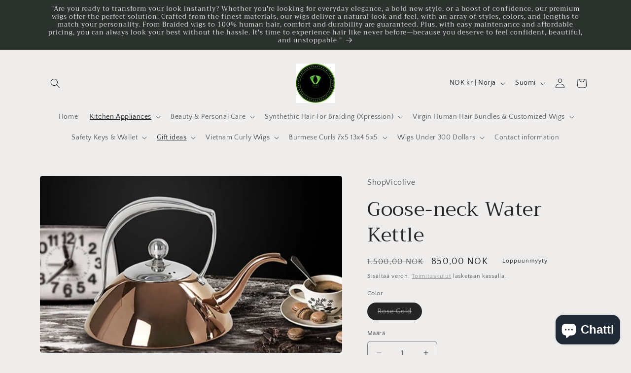

--- FILE ---
content_type: text/html; charset=utf-8
request_url: https://vicolive.eu/fi/products/gooseneck-water-kettle
body_size: 37390
content:
<!doctype html>
<html class="no-js" lang="fi">
  <head>
    <meta charset="utf-8">
    <meta http-equiv="X-UA-Compatible" content="IE=edge">
    <meta name="viewport" content="width=device-width,initial-scale=1">
    <meta name="theme-color" content="">
    <link rel="canonical" href="https://vicolive.eu/fi/products/gooseneck-water-kettle">
    <link rel="preconnect" href="https://cdn.shopify.com" crossorigin><link rel="icon" type="image/png" href="//vicolive.eu/cdn/shop/files/design-c5a551ea-bf62-452a-ba42-93a8f3390b13_2.png?crop=center&height=32&v=1667501543&width=32"><link rel="preconnect" href="https://fonts.shopifycdn.com" crossorigin><title>
      Goose-neck Water Kettle
 &ndash; ShopVicolive </title>

    
      <meta name="description" content="Elegant Stainless Steel Tea Kettle . The concept of this design comes from Germany and a combination of French design. Details : Type:                           Water Kettle Season:                       All-Season Room Space:         Desktop, Kitchen, Dining Room, Indoor and Outdoor, Living Room, Office, Outdoor Desig">
    

    

<meta property="og:site_name" content="ShopVicolive ">
<meta property="og:url" content="https://vicolive.eu/fi/products/gooseneck-water-kettle">
<meta property="og:title" content="Goose-neck Water Kettle">
<meta property="og:type" content="product">
<meta property="og:description" content="Elegant Stainless Steel Tea Kettle . The concept of this design comes from Germany and a combination of French design. Details : Type:                           Water Kettle Season:                       All-Season Room Space:         Desktop, Kitchen, Dining Room, Indoor and Outdoor, Living Room, Office, Outdoor Desig"><meta property="og:image" content="http://vicolive.eu/cdn/shop/products/245138666_304564354403438_3413631317573407074_n.jpg?v=1665601123">
  <meta property="og:image:secure_url" content="https://vicolive.eu/cdn/shop/products/245138666_304564354403438_3413631317573407074_n.jpg?v=1665601123">
  <meta property="og:image:width" content="945">
  <meta property="og:image:height" content="553"><meta property="og:price:amount" content="850,00">
  <meta property="og:price:currency" content="NOK"><meta name="twitter:card" content="summary_large_image">
<meta name="twitter:title" content="Goose-neck Water Kettle">
<meta name="twitter:description" content="Elegant Stainless Steel Tea Kettle . The concept of this design comes from Germany and a combination of French design. Details : Type:                           Water Kettle Season:                       All-Season Room Space:         Desktop, Kitchen, Dining Room, Indoor and Outdoor, Living Room, Office, Outdoor Desig">


    <script src="//vicolive.eu/cdn/shop/t/3/assets/constants.js?v=95358004781563950421682344658" defer="defer"></script>
    <script src="//vicolive.eu/cdn/shop/t/3/assets/pubsub.js?v=2921868252632587581682344659" defer="defer"></script>
    <script src="//vicolive.eu/cdn/shop/t/3/assets/global.js?v=127210358271191040921682344658" defer="defer"></script>
    <script>window.performance && window.performance.mark && window.performance.mark('shopify.content_for_header.start');</script><meta id="shopify-digital-wallet" name="shopify-digital-wallet" content="/66859073752/digital_wallets/dialog">
<meta name="shopify-checkout-api-token" content="8a974dfed45f44d2ffade3632d799920">
<meta id="in-context-paypal-metadata" data-shop-id="66859073752" data-venmo-supported="false" data-environment="production" data-locale="en_US" data-paypal-v4="true" data-currency="NOK">
<link rel="alternate" hreflang="x-default" href="https://vicolive.eu/products/gooseneck-water-kettle">
<link rel="alternate" hreflang="en" href="https://vicolive.eu/products/gooseneck-water-kettle">
<link rel="alternate" hreflang="nb" href="https://vicolive.eu/nb/products/gooseneck-water-kettle">
<link rel="alternate" hreflang="es" href="https://vicolive.eu/es/products/gooseneck-water-kettle">
<link rel="alternate" hreflang="ar" href="https://vicolive.eu/ar/products/gooseneck-water-kettle">
<link rel="alternate" hreflang="da" href="https://vicolive.eu/da/products/gooseneck-water-kettle">
<link rel="alternate" hreflang="lb" href="https://vicolive.eu/lb/products/gooseneck-water-kettle">
<link rel="alternate" hreflang="sv" href="https://vicolive.eu/sv/products/gooseneck-water-kettle">
<link rel="alternate" hreflang="it" href="https://vicolive.eu/it/products/gooseneck-water-kettle">
<link rel="alternate" hreflang="de" href="https://vicolive.eu/de/products/gooseneck-water-kettle">
<link rel="alternate" hreflang="fil" href="https://vicolive.eu/fil/products/gooseneck-water-kettle">
<link rel="alternate" hreflang="fi" href="https://vicolive.eu/fi/products/gooseneck-water-kettle">
<link rel="alternate" hreflang="no" href="https://vicolive.eu/no/products/gooseneck-water-kettle">
<link rel="alternate" hreflang="fr" href="https://vicolive.eu/fr/products/gooseneck-water-kettle">
<link rel="alternate" hreflang="nn" href="https://vicolive.eu/nn/products/gooseneck-water-kettle">
<link rel="alternate" hreflang="zu" href="https://vicolive.eu/zu/products/gooseneck-water-kettle">
<link rel="alternate" type="application/json+oembed" href="https://vicolive.eu/fi/products/gooseneck-water-kettle.oembed">
<script async="async" src="/checkouts/internal/preloads.js?locale=fi-NO"></script>
<script id="shopify-features" type="application/json">{"accessToken":"8a974dfed45f44d2ffade3632d799920","betas":["rich-media-storefront-analytics"],"domain":"vicolive.eu","predictiveSearch":true,"shopId":66859073752,"locale":"fi"}</script>
<script>var Shopify = Shopify || {};
Shopify.shop = "shopvicolive.myshopify.com";
Shopify.locale = "fi";
Shopify.currency = {"active":"NOK","rate":"1.0"};
Shopify.country = "NO";
Shopify.theme = {"name":"Craft","id":137038168280,"schema_name":"Craft","schema_version":"9.0.0","theme_store_id":1368,"role":"main"};
Shopify.theme.handle = "null";
Shopify.theme.style = {"id":null,"handle":null};
Shopify.cdnHost = "vicolive.eu/cdn";
Shopify.routes = Shopify.routes || {};
Shopify.routes.root = "/fi/";</script>
<script type="module">!function(o){(o.Shopify=o.Shopify||{}).modules=!0}(window);</script>
<script>!function(o){function n(){var o=[];function n(){o.push(Array.prototype.slice.apply(arguments))}return n.q=o,n}var t=o.Shopify=o.Shopify||{};t.loadFeatures=n(),t.autoloadFeatures=n()}(window);</script>
<script id="shop-js-analytics" type="application/json">{"pageType":"product"}</script>
<script defer="defer" async type="module" src="//vicolive.eu/cdn/shopifycloud/shop-js/modules/v2/client.init-shop-cart-sync_DwyBwjTJ.fi.esm.js"></script>
<script defer="defer" async type="module" src="//vicolive.eu/cdn/shopifycloud/shop-js/modules/v2/chunk.common_C0LwOPeY.esm.js"></script>
<script defer="defer" async type="module" src="//vicolive.eu/cdn/shopifycloud/shop-js/modules/v2/chunk.modal_YP_6Mq72.esm.js"></script>
<script type="module">
  await import("//vicolive.eu/cdn/shopifycloud/shop-js/modules/v2/client.init-shop-cart-sync_DwyBwjTJ.fi.esm.js");
await import("//vicolive.eu/cdn/shopifycloud/shop-js/modules/v2/chunk.common_C0LwOPeY.esm.js");
await import("//vicolive.eu/cdn/shopifycloud/shop-js/modules/v2/chunk.modal_YP_6Mq72.esm.js");

  window.Shopify.SignInWithShop?.initShopCartSync?.({"fedCMEnabled":true,"windoidEnabled":true});

</script>
<script id="__st">var __st={"a":66859073752,"offset":3600,"reqid":"ade40448-7748-4455-978a-ef89abe54612-1769677125","pageurl":"vicolive.eu\/fi\/products\/gooseneck-water-kettle","u":"1a88ae9f81b8","p":"product","rtyp":"product","rid":7850176282840};</script>
<script>window.ShopifyPaypalV4VisibilityTracking = true;</script>
<script id="captcha-bootstrap">!function(){'use strict';const t='contact',e='account',n='new_comment',o=[[t,t],['blogs',n],['comments',n],[t,'customer']],c=[[e,'customer_login'],[e,'guest_login'],[e,'recover_customer_password'],[e,'create_customer']],r=t=>t.map((([t,e])=>`form[action*='/${t}']:not([data-nocaptcha='true']) input[name='form_type'][value='${e}']`)).join(','),a=t=>()=>t?[...document.querySelectorAll(t)].map((t=>t.form)):[];function s(){const t=[...o],e=r(t);return a(e)}const i='password',u='form_key',d=['recaptcha-v3-token','g-recaptcha-response','h-captcha-response',i],f=()=>{try{return window.sessionStorage}catch{return}},m='__shopify_v',_=t=>t.elements[u];function p(t,e,n=!1){try{const o=window.sessionStorage,c=JSON.parse(o.getItem(e)),{data:r}=function(t){const{data:e,action:n}=t;return t[m]||n?{data:e,action:n}:{data:t,action:n}}(c);for(const[e,n]of Object.entries(r))t.elements[e]&&(t.elements[e].value=n);n&&o.removeItem(e)}catch(o){console.error('form repopulation failed',{error:o})}}const l='form_type',E='cptcha';function T(t){t.dataset[E]=!0}const w=window,h=w.document,L='Shopify',v='ce_forms',y='captcha';let A=!1;((t,e)=>{const n=(g='f06e6c50-85a8-45c8-87d0-21a2b65856fe',I='https://cdn.shopify.com/shopifycloud/storefront-forms-hcaptcha/ce_storefront_forms_captcha_hcaptcha.v1.5.2.iife.js',D={infoText:'hCaptchan suojaama',privacyText:'Tietosuoja',termsText:'Ehdot'},(t,e,n)=>{const o=w[L][v],c=o.bindForm;if(c)return c(t,g,e,D).then(n);var r;o.q.push([[t,g,e,D],n]),r=I,A||(h.body.append(Object.assign(h.createElement('script'),{id:'captcha-provider',async:!0,src:r})),A=!0)});var g,I,D;w[L]=w[L]||{},w[L][v]=w[L][v]||{},w[L][v].q=[],w[L][y]=w[L][y]||{},w[L][y].protect=function(t,e){n(t,void 0,e),T(t)},Object.freeze(w[L][y]),function(t,e,n,w,h,L){const[v,y,A,g]=function(t,e,n){const i=e?o:[],u=t?c:[],d=[...i,...u],f=r(d),m=r(i),_=r(d.filter((([t,e])=>n.includes(e))));return[a(f),a(m),a(_),s()]}(w,h,L),I=t=>{const e=t.target;return e instanceof HTMLFormElement?e:e&&e.form},D=t=>v().includes(t);t.addEventListener('submit',(t=>{const e=I(t);if(!e)return;const n=D(e)&&!e.dataset.hcaptchaBound&&!e.dataset.recaptchaBound,o=_(e),c=g().includes(e)&&(!o||!o.value);(n||c)&&t.preventDefault(),c&&!n&&(function(t){try{if(!f())return;!function(t){const e=f();if(!e)return;const n=_(t);if(!n)return;const o=n.value;o&&e.removeItem(o)}(t);const e=Array.from(Array(32),(()=>Math.random().toString(36)[2])).join('');!function(t,e){_(t)||t.append(Object.assign(document.createElement('input'),{type:'hidden',name:u})),t.elements[u].value=e}(t,e),function(t,e){const n=f();if(!n)return;const o=[...t.querySelectorAll(`input[type='${i}']`)].map((({name:t})=>t)),c=[...d,...o],r={};for(const[a,s]of new FormData(t).entries())c.includes(a)||(r[a]=s);n.setItem(e,JSON.stringify({[m]:1,action:t.action,data:r}))}(t,e)}catch(e){console.error('failed to persist form',e)}}(e),e.submit())}));const S=(t,e)=>{t&&!t.dataset[E]&&(n(t,e.some((e=>e===t))),T(t))};for(const o of['focusin','change'])t.addEventListener(o,(t=>{const e=I(t);D(e)&&S(e,y())}));const B=e.get('form_key'),M=e.get(l),P=B&&M;t.addEventListener('DOMContentLoaded',(()=>{const t=y();if(P)for(const e of t)e.elements[l].value===M&&p(e,B);[...new Set([...A(),...v().filter((t=>'true'===t.dataset.shopifyCaptcha))])].forEach((e=>S(e,t)))}))}(h,new URLSearchParams(w.location.search),n,t,e,['guest_login'])})(!0,!0)}();</script>
<script integrity="sha256-4kQ18oKyAcykRKYeNunJcIwy7WH5gtpwJnB7kiuLZ1E=" data-source-attribution="shopify.loadfeatures" defer="defer" src="//vicolive.eu/cdn/shopifycloud/storefront/assets/storefront/load_feature-a0a9edcb.js" crossorigin="anonymous"></script>
<script data-source-attribution="shopify.dynamic_checkout.dynamic.init">var Shopify=Shopify||{};Shopify.PaymentButton=Shopify.PaymentButton||{isStorefrontPortableWallets:!0,init:function(){window.Shopify.PaymentButton.init=function(){};var t=document.createElement("script");t.src="https://vicolive.eu/cdn/shopifycloud/portable-wallets/latest/portable-wallets.fi.js",t.type="module",document.head.appendChild(t)}};
</script>
<script data-source-attribution="shopify.dynamic_checkout.buyer_consent">
  function portableWalletsHideBuyerConsent(e){var t=document.getElementById("shopify-buyer-consent"),n=document.getElementById("shopify-subscription-policy-button");t&&n&&(t.classList.add("hidden"),t.setAttribute("aria-hidden","true"),n.removeEventListener("click",e))}function portableWalletsShowBuyerConsent(e){var t=document.getElementById("shopify-buyer-consent"),n=document.getElementById("shopify-subscription-policy-button");t&&n&&(t.classList.remove("hidden"),t.removeAttribute("aria-hidden"),n.addEventListener("click",e))}window.Shopify?.PaymentButton&&(window.Shopify.PaymentButton.hideBuyerConsent=portableWalletsHideBuyerConsent,window.Shopify.PaymentButton.showBuyerConsent=portableWalletsShowBuyerConsent);
</script>
<script>
  function portableWalletsCleanup(e){e&&e.src&&console.error("Failed to load portable wallets script "+e.src);var t=document.querySelectorAll("shopify-accelerated-checkout .shopify-payment-button__skeleton, shopify-accelerated-checkout-cart .wallet-cart-button__skeleton"),e=document.getElementById("shopify-buyer-consent");for(let e=0;e<t.length;e++)t[e].remove();e&&e.remove()}function portableWalletsNotLoadedAsModule(e){e instanceof ErrorEvent&&"string"==typeof e.message&&e.message.includes("import.meta")&&"string"==typeof e.filename&&e.filename.includes("portable-wallets")&&(window.removeEventListener("error",portableWalletsNotLoadedAsModule),window.Shopify.PaymentButton.failedToLoad=e,"loading"===document.readyState?document.addEventListener("DOMContentLoaded",window.Shopify.PaymentButton.init):window.Shopify.PaymentButton.init())}window.addEventListener("error",portableWalletsNotLoadedAsModule);
</script>

<script type="module" src="https://vicolive.eu/cdn/shopifycloud/portable-wallets/latest/portable-wallets.fi.js" onError="portableWalletsCleanup(this)" crossorigin="anonymous"></script>
<script nomodule>
  document.addEventListener("DOMContentLoaded", portableWalletsCleanup);
</script>

<link id="shopify-accelerated-checkout-styles" rel="stylesheet" media="screen" href="https://vicolive.eu/cdn/shopifycloud/portable-wallets/latest/accelerated-checkout-backwards-compat.css" crossorigin="anonymous">
<style id="shopify-accelerated-checkout-cart">
        #shopify-buyer-consent {
  margin-top: 1em;
  display: inline-block;
  width: 100%;
}

#shopify-buyer-consent.hidden {
  display: none;
}

#shopify-subscription-policy-button {
  background: none;
  border: none;
  padding: 0;
  text-decoration: underline;
  font-size: inherit;
  cursor: pointer;
}

#shopify-subscription-policy-button::before {
  box-shadow: none;
}

      </style>
<script id="sections-script" data-sections="header" defer="defer" src="//vicolive.eu/cdn/shop/t/3/compiled_assets/scripts.js?v=339"></script>
<script>window.performance && window.performance.mark && window.performance.mark('shopify.content_for_header.end');</script>


    <style data-shopify>
      @font-face {
  font-family: "Quattrocento Sans";
  font-weight: 400;
  font-style: normal;
  font-display: swap;
  src: url("//vicolive.eu/cdn/fonts/quattrocento_sans/quattrocentosans_n4.ce5e9bf514e68f53bdd875976847cf755c702eaa.woff2") format("woff2"),
       url("//vicolive.eu/cdn/fonts/quattrocento_sans/quattrocentosans_n4.44bbfb57d228eb8bb083d1f98e7d96e16137abce.woff") format("woff");
}

      @font-face {
  font-family: "Quattrocento Sans";
  font-weight: 700;
  font-style: normal;
  font-display: swap;
  src: url("//vicolive.eu/cdn/fonts/quattrocento_sans/quattrocentosans_n7.bdda9092621b2e3b4284b12e8f0c092969b176c1.woff2") format("woff2"),
       url("//vicolive.eu/cdn/fonts/quattrocento_sans/quattrocentosans_n7.3f8ab2a91343269966c4aa4831bcd588e7ce07b9.woff") format("woff");
}

      @font-face {
  font-family: "Quattrocento Sans";
  font-weight: 400;
  font-style: italic;
  font-display: swap;
  src: url("//vicolive.eu/cdn/fonts/quattrocento_sans/quattrocentosans_i4.4f70b1e78f59fa1468e3436ab863ff0bf71e71bb.woff2") format("woff2"),
       url("//vicolive.eu/cdn/fonts/quattrocento_sans/quattrocentosans_i4.b695efef5d957af404945574b7239740f79b899f.woff") format("woff");
}

      @font-face {
  font-family: "Quattrocento Sans";
  font-weight: 700;
  font-style: italic;
  font-display: swap;
  src: url("//vicolive.eu/cdn/fonts/quattrocento_sans/quattrocentosans_i7.49d754c8032546c24062cf385f8660abbb11ef1e.woff2") format("woff2"),
       url("//vicolive.eu/cdn/fonts/quattrocento_sans/quattrocentosans_i7.567b0b818999022d5a9ccb99542d8ff8cdb497df.woff") format("woff");
}

      @font-face {
  font-family: Trirong;
  font-weight: 400;
  font-style: normal;
  font-display: swap;
  src: url("//vicolive.eu/cdn/fonts/trirong/trirong_n4.46b40419aaa69bf77077c3108d75dad5a0318d4b.woff2") format("woff2"),
       url("//vicolive.eu/cdn/fonts/trirong/trirong_n4.97753898e63cd7e164ad614681eba2c7fe577190.woff") format("woff");
}


      :root {
        --font-body-family: "Quattrocento Sans", sans-serif;
        --font-body-style: normal;
        --font-body-weight: 400;
        --font-body-weight-bold: 700;

        --font-heading-family: Trirong, serif;
        --font-heading-style: normal;
        --font-heading-weight: 400;

        --font-body-scale: 1.0;
        --font-heading-scale: 1.0;

        --color-base-text: 37, 37, 37;
        --color-shadow: 37, 37, 37;
        --color-base-background-1: 239, 236, 236;
        --color-base-background-2: 255, 255, 255;
        --color-base-solid-button-labels: 239, 236, 236;
        --color-base-outline-button-labels: 123, 131, 130;
        --color-base-accent-1: 44, 51, 47;
        --color-base-accent-2: 76, 96, 85;
        --payment-terms-background-color: #EFECEC;

        --gradient-base-background-1: #EFECEC;
        --gradient-base-background-2: #FFFFFF;
        --gradient-base-accent-1: #2C332F;
        --gradient-base-accent-2: #4C6055;

        --media-padding: px;
        --media-border-opacity: 0.0;
        --media-border-width: 1px;
        --media-radius: 6px;
        --media-shadow-opacity: 0.0;
        --media-shadow-horizontal-offset: 0px;
        --media-shadow-vertical-offset: 0px;
        --media-shadow-blur-radius: 0px;
        --media-shadow-visible: 0;

        --page-width: 120rem;
        --page-width-margin: 0rem;

        --product-card-image-padding: 0.0rem;
        --product-card-corner-radius: 0.6rem;
        --product-card-text-alignment: left;
        --product-card-border-width: 0.1rem;
        --product-card-border-opacity: 0.2;
        --product-card-shadow-opacity: 0.0;
        --product-card-shadow-visible: 0;
        --product-card-shadow-horizontal-offset: 0.0rem;
        --product-card-shadow-vertical-offset: 0.0rem;
        --product-card-shadow-blur-radius: 0.0rem;

        --collection-card-image-padding: 0.0rem;
        --collection-card-corner-radius: 0.0rem;
        --collection-card-text-alignment: left;
        --collection-card-border-width: 0.0rem;
        --collection-card-border-opacity: 0.0;
        --collection-card-shadow-opacity: 0.1;
        --collection-card-shadow-visible: 1;
        --collection-card-shadow-horizontal-offset: 0.0rem;
        --collection-card-shadow-vertical-offset: 0.0rem;
        --collection-card-shadow-blur-radius: 0.0rem;

        --blog-card-image-padding: 0.0rem;
        --blog-card-corner-radius: 0.0rem;
        --blog-card-text-alignment: left;
        --blog-card-border-width: 0.0rem;
        --blog-card-border-opacity: 0.0;
        --blog-card-shadow-opacity: 0.1;
        --blog-card-shadow-visible: 1;
        --blog-card-shadow-horizontal-offset: 0.0rem;
        --blog-card-shadow-vertical-offset: 0.0rem;
        --blog-card-shadow-blur-radius: 0.0rem;

        --badge-corner-radius: 0.6rem;

        --popup-border-width: 1px;
        --popup-border-opacity: 0.5;
        --popup-corner-radius: 6px;
        --popup-shadow-opacity: 0.0;
        --popup-shadow-horizontal-offset: 0px;
        --popup-shadow-vertical-offset: 0px;
        --popup-shadow-blur-radius: 0px;

        --drawer-border-width: 1px;
        --drawer-border-opacity: 0.1;
        --drawer-shadow-opacity: 0.0;
        --drawer-shadow-horizontal-offset: 0px;
        --drawer-shadow-vertical-offset: 0px;
        --drawer-shadow-blur-radius: 0px;

        --spacing-sections-desktop: 0px;
        --spacing-sections-mobile: 0px;

        --grid-desktop-vertical-spacing: 20px;
        --grid-desktop-horizontal-spacing: 20px;
        --grid-mobile-vertical-spacing: 10px;
        --grid-mobile-horizontal-spacing: 10px;

        --text-boxes-border-opacity: 0.0;
        --text-boxes-border-width: 0px;
        --text-boxes-radius: 6px;
        --text-boxes-shadow-opacity: 0.0;
        --text-boxes-shadow-visible: 0;
        --text-boxes-shadow-horizontal-offset: 0px;
        --text-boxes-shadow-vertical-offset: 0px;
        --text-boxes-shadow-blur-radius: 0px;

        --buttons-radius: 6px;
        --buttons-radius-outset: 7px;
        --buttons-border-width: 1px;
        --buttons-border-opacity: 1.0;
        --buttons-shadow-opacity: 0.0;
        --buttons-shadow-visible: 0;
        --buttons-shadow-horizontal-offset: 0px;
        --buttons-shadow-vertical-offset: 0px;
        --buttons-shadow-blur-radius: 0px;
        --buttons-border-offset: 0.3px;

        --inputs-radius: 6px;
        --inputs-border-width: 1px;
        --inputs-border-opacity: 0.55;
        --inputs-shadow-opacity: 0.0;
        --inputs-shadow-horizontal-offset: 0px;
        --inputs-margin-offset: 0px;
        --inputs-shadow-vertical-offset: 0px;
        --inputs-shadow-blur-radius: 0px;
        --inputs-radius-outset: 7px;

        --variant-pills-radius: 40px;
        --variant-pills-border-width: 1px;
        --variant-pills-border-opacity: 0.55;
        --variant-pills-shadow-opacity: 0.0;
        --variant-pills-shadow-horizontal-offset: 0px;
        --variant-pills-shadow-vertical-offset: 0px;
        --variant-pills-shadow-blur-radius: 0px;
      }

      *,
      *::before,
      *::after {
        box-sizing: inherit;
      }

      html {
        box-sizing: border-box;
        font-size: calc(var(--font-body-scale) * 62.5%);
        height: 100%;
      }

      body {
        display: grid;
        grid-template-rows: auto auto 1fr auto;
        grid-template-columns: 100%;
        min-height: 100%;
        margin: 0;
        font-size: 1.5rem;
        letter-spacing: 0.06rem;
        line-height: calc(1 + 0.8 / var(--font-body-scale));
        font-family: var(--font-body-family);
        font-style: var(--font-body-style);
        font-weight: var(--font-body-weight);
      }

      @media screen and (min-width: 750px) {
        body {
          font-size: 1.6rem;
        }
      }
    </style>

    <link href="//vicolive.eu/cdn/shop/t/3/assets/base.css?v=140624990073879848751682344656" rel="stylesheet" type="text/css" media="all" />
<link rel="preload" as="font" href="//vicolive.eu/cdn/fonts/quattrocento_sans/quattrocentosans_n4.ce5e9bf514e68f53bdd875976847cf755c702eaa.woff2" type="font/woff2" crossorigin><link rel="preload" as="font" href="//vicolive.eu/cdn/fonts/trirong/trirong_n4.46b40419aaa69bf77077c3108d75dad5a0318d4b.woff2" type="font/woff2" crossorigin><link rel="stylesheet" href="//vicolive.eu/cdn/shop/t/3/assets/component-predictive-search.css?v=85913294783299393391682344657" media="print" onload="this.media='all'"><script>document.documentElement.className = document.documentElement.className.replace('no-js', 'js');
    if (Shopify.designMode) {
      document.documentElement.classList.add('shopify-design-mode');
    }
    </script>
  <script src="https://cdn.shopify.com/extensions/e8878072-2f6b-4e89-8082-94b04320908d/inbox-1254/assets/inbox-chat-loader.js" type="text/javascript" defer="defer"></script>
<link href="https://monorail-edge.shopifysvc.com" rel="dns-prefetch">
<script>(function(){if ("sendBeacon" in navigator && "performance" in window) {try {var session_token_from_headers = performance.getEntriesByType('navigation')[0].serverTiming.find(x => x.name == '_s').description;} catch {var session_token_from_headers = undefined;}var session_cookie_matches = document.cookie.match(/_shopify_s=([^;]*)/);var session_token_from_cookie = session_cookie_matches && session_cookie_matches.length === 2 ? session_cookie_matches[1] : "";var session_token = session_token_from_headers || session_token_from_cookie || "";function handle_abandonment_event(e) {var entries = performance.getEntries().filter(function(entry) {return /monorail-edge.shopifysvc.com/.test(entry.name);});if (!window.abandonment_tracked && entries.length === 0) {window.abandonment_tracked = true;var currentMs = Date.now();var navigation_start = performance.timing.navigationStart;var payload = {shop_id: 66859073752,url: window.location.href,navigation_start,duration: currentMs - navigation_start,session_token,page_type: "product"};window.navigator.sendBeacon("https://monorail-edge.shopifysvc.com/v1/produce", JSON.stringify({schema_id: "online_store_buyer_site_abandonment/1.1",payload: payload,metadata: {event_created_at_ms: currentMs,event_sent_at_ms: currentMs}}));}}window.addEventListener('pagehide', handle_abandonment_event);}}());</script>
<script id="web-pixels-manager-setup">(function e(e,d,r,n,o){if(void 0===o&&(o={}),!Boolean(null===(a=null===(i=window.Shopify)||void 0===i?void 0:i.analytics)||void 0===a?void 0:a.replayQueue)){var i,a;window.Shopify=window.Shopify||{};var t=window.Shopify;t.analytics=t.analytics||{};var s=t.analytics;s.replayQueue=[],s.publish=function(e,d,r){return s.replayQueue.push([e,d,r]),!0};try{self.performance.mark("wpm:start")}catch(e){}var l=function(){var e={modern:/Edge?\/(1{2}[4-9]|1[2-9]\d|[2-9]\d{2}|\d{4,})\.\d+(\.\d+|)|Firefox\/(1{2}[4-9]|1[2-9]\d|[2-9]\d{2}|\d{4,})\.\d+(\.\d+|)|Chrom(ium|e)\/(9{2}|\d{3,})\.\d+(\.\d+|)|(Maci|X1{2}).+ Version\/(15\.\d+|(1[6-9]|[2-9]\d|\d{3,})\.\d+)([,.]\d+|)( \(\w+\)|)( Mobile\/\w+|) Safari\/|Chrome.+OPR\/(9{2}|\d{3,})\.\d+\.\d+|(CPU[ +]OS|iPhone[ +]OS|CPU[ +]iPhone|CPU IPhone OS|CPU iPad OS)[ +]+(15[._]\d+|(1[6-9]|[2-9]\d|\d{3,})[._]\d+)([._]\d+|)|Android:?[ /-](13[3-9]|1[4-9]\d|[2-9]\d{2}|\d{4,})(\.\d+|)(\.\d+|)|Android.+Firefox\/(13[5-9]|1[4-9]\d|[2-9]\d{2}|\d{4,})\.\d+(\.\d+|)|Android.+Chrom(ium|e)\/(13[3-9]|1[4-9]\d|[2-9]\d{2}|\d{4,})\.\d+(\.\d+|)|SamsungBrowser\/([2-9]\d|\d{3,})\.\d+/,legacy:/Edge?\/(1[6-9]|[2-9]\d|\d{3,})\.\d+(\.\d+|)|Firefox\/(5[4-9]|[6-9]\d|\d{3,})\.\d+(\.\d+|)|Chrom(ium|e)\/(5[1-9]|[6-9]\d|\d{3,})\.\d+(\.\d+|)([\d.]+$|.*Safari\/(?![\d.]+ Edge\/[\d.]+$))|(Maci|X1{2}).+ Version\/(10\.\d+|(1[1-9]|[2-9]\d|\d{3,})\.\d+)([,.]\d+|)( \(\w+\)|)( Mobile\/\w+|) Safari\/|Chrome.+OPR\/(3[89]|[4-9]\d|\d{3,})\.\d+\.\d+|(CPU[ +]OS|iPhone[ +]OS|CPU[ +]iPhone|CPU IPhone OS|CPU iPad OS)[ +]+(10[._]\d+|(1[1-9]|[2-9]\d|\d{3,})[._]\d+)([._]\d+|)|Android:?[ /-](13[3-9]|1[4-9]\d|[2-9]\d{2}|\d{4,})(\.\d+|)(\.\d+|)|Mobile Safari.+OPR\/([89]\d|\d{3,})\.\d+\.\d+|Android.+Firefox\/(13[5-9]|1[4-9]\d|[2-9]\d{2}|\d{4,})\.\d+(\.\d+|)|Android.+Chrom(ium|e)\/(13[3-9]|1[4-9]\d|[2-9]\d{2}|\d{4,})\.\d+(\.\d+|)|Android.+(UC? ?Browser|UCWEB|U3)[ /]?(15\.([5-9]|\d{2,})|(1[6-9]|[2-9]\d|\d{3,})\.\d+)\.\d+|SamsungBrowser\/(5\.\d+|([6-9]|\d{2,})\.\d+)|Android.+MQ{2}Browser\/(14(\.(9|\d{2,})|)|(1[5-9]|[2-9]\d|\d{3,})(\.\d+|))(\.\d+|)|K[Aa][Ii]OS\/(3\.\d+|([4-9]|\d{2,})\.\d+)(\.\d+|)/},d=e.modern,r=e.legacy,n=navigator.userAgent;return n.match(d)?"modern":n.match(r)?"legacy":"unknown"}(),u="modern"===l?"modern":"legacy",c=(null!=n?n:{modern:"",legacy:""})[u],f=function(e){return[e.baseUrl,"/wpm","/b",e.hashVersion,"modern"===e.buildTarget?"m":"l",".js"].join("")}({baseUrl:d,hashVersion:r,buildTarget:u}),m=function(e){var d=e.version,r=e.bundleTarget,n=e.surface,o=e.pageUrl,i=e.monorailEndpoint;return{emit:function(e){var a=e.status,t=e.errorMsg,s=(new Date).getTime(),l=JSON.stringify({metadata:{event_sent_at_ms:s},events:[{schema_id:"web_pixels_manager_load/3.1",payload:{version:d,bundle_target:r,page_url:o,status:a,surface:n,error_msg:t},metadata:{event_created_at_ms:s}}]});if(!i)return console&&console.warn&&console.warn("[Web Pixels Manager] No Monorail endpoint provided, skipping logging."),!1;try{return self.navigator.sendBeacon.bind(self.navigator)(i,l)}catch(e){}var u=new XMLHttpRequest;try{return u.open("POST",i,!0),u.setRequestHeader("Content-Type","text/plain"),u.send(l),!0}catch(e){return console&&console.warn&&console.warn("[Web Pixels Manager] Got an unhandled error while logging to Monorail."),!1}}}}({version:r,bundleTarget:l,surface:e.surface,pageUrl:self.location.href,monorailEndpoint:e.monorailEndpoint});try{o.browserTarget=l,function(e){var d=e.src,r=e.async,n=void 0===r||r,o=e.onload,i=e.onerror,a=e.sri,t=e.scriptDataAttributes,s=void 0===t?{}:t,l=document.createElement("script"),u=document.querySelector("head"),c=document.querySelector("body");if(l.async=n,l.src=d,a&&(l.integrity=a,l.crossOrigin="anonymous"),s)for(var f in s)if(Object.prototype.hasOwnProperty.call(s,f))try{l.dataset[f]=s[f]}catch(e){}if(o&&l.addEventListener("load",o),i&&l.addEventListener("error",i),u)u.appendChild(l);else{if(!c)throw new Error("Did not find a head or body element to append the script");c.appendChild(l)}}({src:f,async:!0,onload:function(){if(!function(){var e,d;return Boolean(null===(d=null===(e=window.Shopify)||void 0===e?void 0:e.analytics)||void 0===d?void 0:d.initialized)}()){var d=window.webPixelsManager.init(e)||void 0;if(d){var r=window.Shopify.analytics;r.replayQueue.forEach((function(e){var r=e[0],n=e[1],o=e[2];d.publishCustomEvent(r,n,o)})),r.replayQueue=[],r.publish=d.publishCustomEvent,r.visitor=d.visitor,r.initialized=!0}}},onerror:function(){return m.emit({status:"failed",errorMsg:"".concat(f," has failed to load")})},sri:function(e){var d=/^sha384-[A-Za-z0-9+/=]+$/;return"string"==typeof e&&d.test(e)}(c)?c:"",scriptDataAttributes:o}),m.emit({status:"loading"})}catch(e){m.emit({status:"failed",errorMsg:(null==e?void 0:e.message)||"Unknown error"})}}})({shopId: 66859073752,storefrontBaseUrl: "https://vicolive.eu",extensionsBaseUrl: "https://extensions.shopifycdn.com/cdn/shopifycloud/web-pixels-manager",monorailEndpoint: "https://monorail-edge.shopifysvc.com/unstable/produce_batch",surface: "storefront-renderer",enabledBetaFlags: ["2dca8a86"],webPixelsConfigList: [{"id":"202146008","configuration":"{\"pixel_id\":\"5816573178428099\",\"pixel_type\":\"facebook_pixel\",\"metaapp_system_user_token\":\"-\"}","eventPayloadVersion":"v1","runtimeContext":"OPEN","scriptVersion":"ca16bc87fe92b6042fbaa3acc2fbdaa6","type":"APP","apiClientId":2329312,"privacyPurposes":["ANALYTICS","MARKETING","SALE_OF_DATA"],"dataSharingAdjustments":{"protectedCustomerApprovalScopes":["read_customer_address","read_customer_email","read_customer_name","read_customer_personal_data","read_customer_phone"]}},{"id":"shopify-app-pixel","configuration":"{}","eventPayloadVersion":"v1","runtimeContext":"STRICT","scriptVersion":"0450","apiClientId":"shopify-pixel","type":"APP","privacyPurposes":["ANALYTICS","MARKETING"]},{"id":"shopify-custom-pixel","eventPayloadVersion":"v1","runtimeContext":"LAX","scriptVersion":"0450","apiClientId":"shopify-pixel","type":"CUSTOM","privacyPurposes":["ANALYTICS","MARKETING"]}],isMerchantRequest: false,initData: {"shop":{"name":"ShopVicolive ","paymentSettings":{"currencyCode":"NOK"},"myshopifyDomain":"shopvicolive.myshopify.com","countryCode":"NO","storefrontUrl":"https:\/\/vicolive.eu\/fi"},"customer":null,"cart":null,"checkout":null,"productVariants":[{"price":{"amount":850.0,"currencyCode":"NOK"},"product":{"title":"Goose-neck Water Kettle","vendor":"ShopVicolive","id":"7850176282840","untranslatedTitle":"Goose-neck Water Kettle","url":"\/fi\/products\/gooseneck-water-kettle","type":""},"id":"43404809961688","image":{"src":"\/\/vicolive.eu\/cdn\/shop\/products\/245138666_304564354403438_3413631317573407074_n.jpg?v=1665601123"},"sku":"","title":"Rose Gold","untranslatedTitle":"Rose Gold"}],"purchasingCompany":null},},"https://vicolive.eu/cdn","1d2a099fw23dfb22ep557258f5m7a2edbae",{"modern":"","legacy":""},{"shopId":"66859073752","storefrontBaseUrl":"https:\/\/vicolive.eu","extensionBaseUrl":"https:\/\/extensions.shopifycdn.com\/cdn\/shopifycloud\/web-pixels-manager","surface":"storefront-renderer","enabledBetaFlags":"[\"2dca8a86\"]","isMerchantRequest":"false","hashVersion":"1d2a099fw23dfb22ep557258f5m7a2edbae","publish":"custom","events":"[[\"page_viewed\",{}],[\"product_viewed\",{\"productVariant\":{\"price\":{\"amount\":850.0,\"currencyCode\":\"NOK\"},\"product\":{\"title\":\"Goose-neck Water Kettle\",\"vendor\":\"ShopVicolive\",\"id\":\"7850176282840\",\"untranslatedTitle\":\"Goose-neck Water Kettle\",\"url\":\"\/fi\/products\/gooseneck-water-kettle\",\"type\":\"\"},\"id\":\"43404809961688\",\"image\":{\"src\":\"\/\/vicolive.eu\/cdn\/shop\/products\/245138666_304564354403438_3413631317573407074_n.jpg?v=1665601123\"},\"sku\":\"\",\"title\":\"Rose Gold\",\"untranslatedTitle\":\"Rose Gold\"}}]]"});</script><script>
  window.ShopifyAnalytics = window.ShopifyAnalytics || {};
  window.ShopifyAnalytics.meta = window.ShopifyAnalytics.meta || {};
  window.ShopifyAnalytics.meta.currency = 'NOK';
  var meta = {"product":{"id":7850176282840,"gid":"gid:\/\/shopify\/Product\/7850176282840","vendor":"ShopVicolive","type":"","handle":"gooseneck-water-kettle","variants":[{"id":43404809961688,"price":85000,"name":"Goose-neck Water Kettle - Rose Gold","public_title":"Rose Gold","sku":""}],"remote":false},"page":{"pageType":"product","resourceType":"product","resourceId":7850176282840,"requestId":"ade40448-7748-4455-978a-ef89abe54612-1769677125"}};
  for (var attr in meta) {
    window.ShopifyAnalytics.meta[attr] = meta[attr];
  }
</script>
<script class="analytics">
  (function () {
    var customDocumentWrite = function(content) {
      var jquery = null;

      if (window.jQuery) {
        jquery = window.jQuery;
      } else if (window.Checkout && window.Checkout.$) {
        jquery = window.Checkout.$;
      }

      if (jquery) {
        jquery('body').append(content);
      }
    };

    var hasLoggedConversion = function(token) {
      if (token) {
        return document.cookie.indexOf('loggedConversion=' + token) !== -1;
      }
      return false;
    }

    var setCookieIfConversion = function(token) {
      if (token) {
        var twoMonthsFromNow = new Date(Date.now());
        twoMonthsFromNow.setMonth(twoMonthsFromNow.getMonth() + 2);

        document.cookie = 'loggedConversion=' + token + '; expires=' + twoMonthsFromNow;
      }
    }

    var trekkie = window.ShopifyAnalytics.lib = window.trekkie = window.trekkie || [];
    if (trekkie.integrations) {
      return;
    }
    trekkie.methods = [
      'identify',
      'page',
      'ready',
      'track',
      'trackForm',
      'trackLink'
    ];
    trekkie.factory = function(method) {
      return function() {
        var args = Array.prototype.slice.call(arguments);
        args.unshift(method);
        trekkie.push(args);
        return trekkie;
      };
    };
    for (var i = 0; i < trekkie.methods.length; i++) {
      var key = trekkie.methods[i];
      trekkie[key] = trekkie.factory(key);
    }
    trekkie.load = function(config) {
      trekkie.config = config || {};
      trekkie.config.initialDocumentCookie = document.cookie;
      var first = document.getElementsByTagName('script')[0];
      var script = document.createElement('script');
      script.type = 'text/javascript';
      script.onerror = function(e) {
        var scriptFallback = document.createElement('script');
        scriptFallback.type = 'text/javascript';
        scriptFallback.onerror = function(error) {
                var Monorail = {
      produce: function produce(monorailDomain, schemaId, payload) {
        var currentMs = new Date().getTime();
        var event = {
          schema_id: schemaId,
          payload: payload,
          metadata: {
            event_created_at_ms: currentMs,
            event_sent_at_ms: currentMs
          }
        };
        return Monorail.sendRequest("https://" + monorailDomain + "/v1/produce", JSON.stringify(event));
      },
      sendRequest: function sendRequest(endpointUrl, payload) {
        // Try the sendBeacon API
        if (window && window.navigator && typeof window.navigator.sendBeacon === 'function' && typeof window.Blob === 'function' && !Monorail.isIos12()) {
          var blobData = new window.Blob([payload], {
            type: 'text/plain'
          });

          if (window.navigator.sendBeacon(endpointUrl, blobData)) {
            return true;
          } // sendBeacon was not successful

        } // XHR beacon

        var xhr = new XMLHttpRequest();

        try {
          xhr.open('POST', endpointUrl);
          xhr.setRequestHeader('Content-Type', 'text/plain');
          xhr.send(payload);
        } catch (e) {
          console.log(e);
        }

        return false;
      },
      isIos12: function isIos12() {
        return window.navigator.userAgent.lastIndexOf('iPhone; CPU iPhone OS 12_') !== -1 || window.navigator.userAgent.lastIndexOf('iPad; CPU OS 12_') !== -1;
      }
    };
    Monorail.produce('monorail-edge.shopifysvc.com',
      'trekkie_storefront_load_errors/1.1',
      {shop_id: 66859073752,
      theme_id: 137038168280,
      app_name: "storefront",
      context_url: window.location.href,
      source_url: "//vicolive.eu/cdn/s/trekkie.storefront.a804e9514e4efded663580eddd6991fcc12b5451.min.js"});

        };
        scriptFallback.async = true;
        scriptFallback.src = '//vicolive.eu/cdn/s/trekkie.storefront.a804e9514e4efded663580eddd6991fcc12b5451.min.js';
        first.parentNode.insertBefore(scriptFallback, first);
      };
      script.async = true;
      script.src = '//vicolive.eu/cdn/s/trekkie.storefront.a804e9514e4efded663580eddd6991fcc12b5451.min.js';
      first.parentNode.insertBefore(script, first);
    };
    trekkie.load(
      {"Trekkie":{"appName":"storefront","development":false,"defaultAttributes":{"shopId":66859073752,"isMerchantRequest":null,"themeId":137038168280,"themeCityHash":"5717622113818813569","contentLanguage":"fi","currency":"NOK","eventMetadataId":"57f7ae60-4c2f-4f9a-bd82-68733702a5af"},"isServerSideCookieWritingEnabled":true,"monorailRegion":"shop_domain","enabledBetaFlags":["65f19447","b5387b81"]},"Session Attribution":{},"S2S":{"facebookCapiEnabled":true,"source":"trekkie-storefront-renderer","apiClientId":580111}}
    );

    var loaded = false;
    trekkie.ready(function() {
      if (loaded) return;
      loaded = true;

      window.ShopifyAnalytics.lib = window.trekkie;

      var originalDocumentWrite = document.write;
      document.write = customDocumentWrite;
      try { window.ShopifyAnalytics.merchantGoogleAnalytics.call(this); } catch(error) {};
      document.write = originalDocumentWrite;

      window.ShopifyAnalytics.lib.page(null,{"pageType":"product","resourceType":"product","resourceId":7850176282840,"requestId":"ade40448-7748-4455-978a-ef89abe54612-1769677125","shopifyEmitted":true});

      var match = window.location.pathname.match(/checkouts\/(.+)\/(thank_you|post_purchase)/)
      var token = match? match[1]: undefined;
      if (!hasLoggedConversion(token)) {
        setCookieIfConversion(token);
        window.ShopifyAnalytics.lib.track("Viewed Product",{"currency":"NOK","variantId":43404809961688,"productId":7850176282840,"productGid":"gid:\/\/shopify\/Product\/7850176282840","name":"Goose-neck Water Kettle - Rose Gold","price":"850.00","sku":"","brand":"ShopVicolive","variant":"Rose Gold","category":"","nonInteraction":true,"remote":false},undefined,undefined,{"shopifyEmitted":true});
      window.ShopifyAnalytics.lib.track("monorail:\/\/trekkie_storefront_viewed_product\/1.1",{"currency":"NOK","variantId":43404809961688,"productId":7850176282840,"productGid":"gid:\/\/shopify\/Product\/7850176282840","name":"Goose-neck Water Kettle - Rose Gold","price":"850.00","sku":"","brand":"ShopVicolive","variant":"Rose Gold","category":"","nonInteraction":true,"remote":false,"referer":"https:\/\/vicolive.eu\/fi\/products\/gooseneck-water-kettle"});
      }
    });


        var eventsListenerScript = document.createElement('script');
        eventsListenerScript.async = true;
        eventsListenerScript.src = "//vicolive.eu/cdn/shopifycloud/storefront/assets/shop_events_listener-3da45d37.js";
        document.getElementsByTagName('head')[0].appendChild(eventsListenerScript);

})();</script>
<script
  defer
  src="https://vicolive.eu/cdn/shopifycloud/perf-kit/shopify-perf-kit-3.1.0.min.js"
  data-application="storefront-renderer"
  data-shop-id="66859073752"
  data-render-region="gcp-us-central1"
  data-page-type="product"
  data-theme-instance-id="137038168280"
  data-theme-name="Craft"
  data-theme-version="9.0.0"
  data-monorail-region="shop_domain"
  data-resource-timing-sampling-rate="10"
  data-shs="true"
  data-shs-beacon="true"
  data-shs-export-with-fetch="true"
  data-shs-logs-sample-rate="1"
  data-shs-beacon-endpoint="https://vicolive.eu/api/collect"
></script>
</head>

  <body class="gradient">
    <a class="skip-to-content-link button visually-hidden" href="#MainContent">
      Ohita ja siirry sisältöön
    </a><!-- BEGIN sections: header-group -->
<div id="shopify-section-sections--16811250385112__announcement-bar" class="shopify-section shopify-section-group-header-group announcement-bar-section"><div class="announcement-bar color-accent-1 gradient" role="region" aria-label="Ilmoitus" ><a href="/fi/collections/summer-collection-2025" class="announcement-bar__link link link--text focus-inset animate-arrow"><div class="page-width">
                <p class="announcement-bar__message center h5">
                  <span>&quot;Are you ready to transform your look instantly? Whether you&#39;re looking for everyday elegance, a bold new style, or a boost of confidence, our premium wigs offer the perfect solution. Crafted from the finest materials, our wigs deliver a natural look and feel, with an array of styles, colors, and lengths to match your personality. From Braided wigs to 100% human hair, comfort and durability are guaranteed. Plus, with easy maintenance and affordable pricing, you can always look your best without the hassle. It&#39;s time to experience hair like never before—because you deserve to feel confident, beautiful, and unstoppable.&quot;</span><svg
  viewBox="0 0 14 10"
  fill="none"
  aria-hidden="true"
  focusable="false"
  class="icon icon-arrow"
  xmlns="http://www.w3.org/2000/svg"
>
  <path fill-rule="evenodd" clip-rule="evenodd" d="M8.537.808a.5.5 0 01.817-.162l4 4a.5.5 0 010 .708l-4 4a.5.5 0 11-.708-.708L11.793 5.5H1a.5.5 0 010-1h10.793L8.646 1.354a.5.5 0 01-.109-.546z" fill="currentColor">
</svg>

</p>
              </div></a></div>
</div><div id="shopify-section-sections--16811250385112__header" class="shopify-section shopify-section-group-header-group section-header"><link rel="stylesheet" href="//vicolive.eu/cdn/shop/t/3/assets/component-list-menu.css?v=151968516119678728991682344657" media="print" onload="this.media='all'">
<link rel="stylesheet" href="//vicolive.eu/cdn/shop/t/3/assets/component-search.css?v=184225813856820874251682344658" media="print" onload="this.media='all'">
<link rel="stylesheet" href="//vicolive.eu/cdn/shop/t/3/assets/component-menu-drawer.css?v=94074963897493609391682344657" media="print" onload="this.media='all'">
<link rel="stylesheet" href="//vicolive.eu/cdn/shop/t/3/assets/component-cart-notification.css?v=108833082844665799571682344657" media="print" onload="this.media='all'">
<link rel="stylesheet" href="//vicolive.eu/cdn/shop/t/3/assets/component-cart-items.css?v=29412722223528841861682344657" media="print" onload="this.media='all'"><link rel="stylesheet" href="//vicolive.eu/cdn/shop/t/3/assets/component-price.css?v=65402837579211014041682344657" media="print" onload="this.media='all'">
  <link rel="stylesheet" href="//vicolive.eu/cdn/shop/t/3/assets/component-loading-overlay.css?v=167310470843593579841682344657" media="print" onload="this.media='all'"><link href="//vicolive.eu/cdn/shop/t/3/assets/component-localization-form.css?v=173603692892863148811682344657" rel="stylesheet" type="text/css" media="all" />
<noscript><link href="//vicolive.eu/cdn/shop/t/3/assets/component-list-menu.css?v=151968516119678728991682344657" rel="stylesheet" type="text/css" media="all" /></noscript>
<noscript><link href="//vicolive.eu/cdn/shop/t/3/assets/component-search.css?v=184225813856820874251682344658" rel="stylesheet" type="text/css" media="all" /></noscript>
<noscript><link href="//vicolive.eu/cdn/shop/t/3/assets/component-menu-drawer.css?v=94074963897493609391682344657" rel="stylesheet" type="text/css" media="all" /></noscript>
<noscript><link href="//vicolive.eu/cdn/shop/t/3/assets/component-cart-notification.css?v=108833082844665799571682344657" rel="stylesheet" type="text/css" media="all" /></noscript>
<noscript><link href="//vicolive.eu/cdn/shop/t/3/assets/component-cart-items.css?v=29412722223528841861682344657" rel="stylesheet" type="text/css" media="all" /></noscript>

<style>
  header-drawer {
    justify-self: start;
    margin-left: -1.2rem;
  }@media screen and (min-width: 990px) {
      header-drawer {
        display: none;
      }
    }.menu-drawer-container {
    display: flex;
  }

  .list-menu {
    list-style: none;
    padding: 0;
    margin: 0;
  }

  .list-menu--inline {
    display: inline-flex;
    flex-wrap: wrap;
  }

  summary.list-menu__item {
    padding-right: 2.7rem;
  }

  .list-menu__item {
    display: flex;
    align-items: center;
    line-height: calc(1 + 0.3 / var(--font-body-scale));
  }

  .list-menu__item--link {
    text-decoration: none;
    padding-bottom: 1rem;
    padding-top: 1rem;
    line-height: calc(1 + 0.8 / var(--font-body-scale));
  }

  @media screen and (min-width: 750px) {
    .list-menu__item--link {
      padding-bottom: 0.5rem;
      padding-top: 0.5rem;
    }
  }
</style><style data-shopify>.header {
    padding-top: 10px;
    padding-bottom: 10px;
  }

  .section-header {
    position: sticky; /* This is for fixing a Safari z-index issue. PR #2147 */
    margin-bottom: 0px;
  }

  @media screen and (min-width: 750px) {
    .section-header {
      margin-bottom: 0px;
    }
  }

  @media screen and (min-width: 990px) {
    .header {
      padding-top: 20px;
      padding-bottom: 20px;
    }
  }</style><script src="//vicolive.eu/cdn/shop/t/3/assets/details-disclosure.js?v=153497636716254413831682344658" defer="defer"></script>
<script src="//vicolive.eu/cdn/shop/t/3/assets/details-modal.js?v=4511761896672669691682344658" defer="defer"></script>
<script src="//vicolive.eu/cdn/shop/t/3/assets/cart-notification.js?v=160453272920806432391682344656" defer="defer"></script>
<script src="//vicolive.eu/cdn/shop/t/3/assets/search-form.js?v=113639710312857635801682344659" defer="defer"></script><script src="//vicolive.eu/cdn/shop/t/3/assets/localization-form.js?v=131562513936691783521682344658" defer="defer"></script><svg xmlns="http://www.w3.org/2000/svg" class="hidden">
  <symbol id="icon-search" viewbox="0 0 18 19" fill="none">
    <path fill-rule="evenodd" clip-rule="evenodd" d="M11.03 11.68A5.784 5.784 0 112.85 3.5a5.784 5.784 0 018.18 8.18zm.26 1.12a6.78 6.78 0 11.72-.7l5.4 5.4a.5.5 0 11-.71.7l-5.41-5.4z" fill="currentColor"/>
  </symbol>

  <symbol id="icon-reset" class="icon icon-close"  fill="none" viewBox="0 0 18 18" stroke="currentColor">
    <circle r="8.5" cy="9" cx="9" stroke-opacity="0.2"/>
    <path d="M6.82972 6.82915L1.17193 1.17097" stroke-linecap="round" stroke-linejoin="round" transform="translate(5 5)"/>
    <path d="M1.22896 6.88502L6.77288 1.11523" stroke-linecap="round" stroke-linejoin="round" transform="translate(5 5)"/>
  </symbol>

  <symbol id="icon-close" class="icon icon-close" fill="none" viewBox="0 0 18 17">
    <path d="M.865 15.978a.5.5 0 00.707.707l7.433-7.431 7.579 7.282a.501.501 0 00.846-.37.5.5 0 00-.153-.351L9.712 8.546l7.417-7.416a.5.5 0 10-.707-.708L8.991 7.853 1.413.573a.5.5 0 10-.693.72l7.563 7.268-7.418 7.417z" fill="currentColor">
  </symbol>
</svg><div class="header-wrapper color-background-1 gradient">
  <header class="header header--top-center header--mobile-center page-width header--has-menu"><header-drawer data-breakpoint="tablet">
        <details id="Details-menu-drawer-container" class="menu-drawer-container">
          <summary class="header__icon header__icon--menu header__icon--summary link focus-inset" aria-label="Valikko">
            <span>
              <svg
  xmlns="http://www.w3.org/2000/svg"
  aria-hidden="true"
  focusable="false"
  class="icon icon-hamburger"
  fill="none"
  viewBox="0 0 18 16"
>
  <path d="M1 .5a.5.5 0 100 1h15.71a.5.5 0 000-1H1zM.5 8a.5.5 0 01.5-.5h15.71a.5.5 0 010 1H1A.5.5 0 01.5 8zm0 7a.5.5 0 01.5-.5h15.71a.5.5 0 010 1H1a.5.5 0 01-.5-.5z" fill="currentColor">
</svg>

              <svg
  xmlns="http://www.w3.org/2000/svg"
  aria-hidden="true"
  focusable="false"
  class="icon icon-close"
  fill="none"
  viewBox="0 0 18 17"
>
  <path d="M.865 15.978a.5.5 0 00.707.707l7.433-7.431 7.579 7.282a.501.501 0 00.846-.37.5.5 0 00-.153-.351L9.712 8.546l7.417-7.416a.5.5 0 10-.707-.708L8.991 7.853 1.413.573a.5.5 0 10-.693.72l7.563 7.268-7.418 7.417z" fill="currentColor">
</svg>

            </span>
          </summary>
          <div id="menu-drawer" class="gradient menu-drawer motion-reduce" tabindex="-1">
            <div class="menu-drawer__inner-container">
              <div class="menu-drawer__navigation-container">
                <nav class="menu-drawer__navigation">
                  <ul class="menu-drawer__menu has-submenu list-menu" role="list"><li><a href="/fi" class="menu-drawer__menu-item list-menu__item link link--text focus-inset">
                            Home
                          </a></li><li><details id="Details-menu-drawer-menu-item-2">
                            <summary class="menu-drawer__menu-item list-menu__item link link--text focus-inset menu-drawer__menu-item--active">
                              Kitchen Appliances
                              <svg
  viewBox="0 0 14 10"
  fill="none"
  aria-hidden="true"
  focusable="false"
  class="icon icon-arrow"
  xmlns="http://www.w3.org/2000/svg"
>
  <path fill-rule="evenodd" clip-rule="evenodd" d="M8.537.808a.5.5 0 01.817-.162l4 4a.5.5 0 010 .708l-4 4a.5.5 0 11-.708-.708L11.793 5.5H1a.5.5 0 010-1h10.793L8.646 1.354a.5.5 0 01-.109-.546z" fill="currentColor">
</svg>

                              <svg aria-hidden="true" focusable="false" class="icon icon-caret" viewBox="0 0 10 6">
  <path fill-rule="evenodd" clip-rule="evenodd" d="M9.354.646a.5.5 0 00-.708 0L5 4.293 1.354.646a.5.5 0 00-.708.708l4 4a.5.5 0 00.708 0l4-4a.5.5 0 000-.708z" fill="currentColor">
</svg>

                            </summary>
                            <div id="link-kitchen-appliances" class="menu-drawer__submenu has-submenu gradient motion-reduce" tabindex="-1">
                              <div class="menu-drawer__inner-submenu">
                                <button class="menu-drawer__close-button link link--text focus-inset" aria-expanded="true">
                                  <svg
  viewBox="0 0 14 10"
  fill="none"
  aria-hidden="true"
  focusable="false"
  class="icon icon-arrow"
  xmlns="http://www.w3.org/2000/svg"
>
  <path fill-rule="evenodd" clip-rule="evenodd" d="M8.537.808a.5.5 0 01.817-.162l4 4a.5.5 0 010 .708l-4 4a.5.5 0 11-.708-.708L11.793 5.5H1a.5.5 0 010-1h10.793L8.646 1.354a.5.5 0 01-.109-.546z" fill="currentColor">
</svg>

                                  Kitchen Appliances
                                </button>
                                <ul class="menu-drawer__menu list-menu" role="list" tabindex="-1"><li><a href="/fi/products/electric-vegetable-chopper" class="menu-drawer__menu-item link link--text list-menu__item focus-inset">
                                          Electric Vegetable Chopper
                                        </a></li><li><a href="/fi/products/electric-wine-bottle-opener-with-foil-cutter" class="menu-drawer__menu-item link link--text list-menu__item focus-inset">
                                          Electric Wine Bottle Opener With Foil Cutter
                                        </a></li><li><a href="/fi/products/vegetable-grater" class="menu-drawer__menu-item link link--text list-menu__item focus-inset">
                                          Vegetable Grater
                                        </a></li><li><a href="/fi/products/non-stick-casserole-pot-3set" class="menu-drawer__menu-item link link--text list-menu__item focus-inset">
                                           Non-Stick Casserole Pot (3Set)
                                        </a></li><li><a href="/fi/products/electric-salt-pepper-grinder-r-echargeable-mill-grinder-with-blue-light-and-standpopular" class="menu-drawer__menu-item link link--text list-menu__item focus-inset">
                                           Grinder
                                        </a></li><li><a href="/fi/products/gooseneck-water-kettle" class="menu-drawer__menu-item link link--text list-menu__item focus-inset menu-drawer__menu-item--active" aria-current="page">
                                          Kettle
                                        </a></li><li><a href="/fi/products/holder-slicer" class="menu-drawer__menu-item link link--text list-menu__item focus-inset">
                                          Holder Slicer
                                        </a></li><li><a href="/fi/products/electric-heated-lunch-box" class="menu-drawer__menu-item link link--text list-menu__item focus-inset">
                                          Electric Heated Lunch Box
                                        </a></li><li><a href="/fi/products/smart-coffee-mug" class="menu-drawer__menu-item link link--text list-menu__item focus-inset">
                                          Smart Coffee Mug
                                        </a></li><li><a href="/fi/products/roulette-wheel-drinking-shot-glass" class="menu-drawer__menu-item link link--text list-menu__item focus-inset">
                                          Roulette Wheel Drinking Shot Glass
                                        </a></li><li><a href="/fi" class="menu-drawer__menu-item link link--text list-menu__item focus-inset">
                                          Baking Silicone Pastry Mat
                                        </a></li><li><a href="/fi/products/multi-chopper" class="menu-drawer__menu-item link link--text list-menu__item focus-inset">
                                          Multi Chopper
                                        </a></li><li><a href="/fi/products/electric-salt-pepper-grinder-r-echargeable-mill-grinder-with-blue-light-and-standpopular" class="menu-drawer__menu-item link link--text list-menu__item focus-inset">
                                          Electric Salt &amp; Pepper Grinder
                                        </a></li></ul>
                              </div>
                            </div>
                          </details></li><li><details id="Details-menu-drawer-menu-item-3">
                            <summary class="menu-drawer__menu-item list-menu__item link link--text focus-inset">
                              Beauty &amp; Personal Care 
                              <svg
  viewBox="0 0 14 10"
  fill="none"
  aria-hidden="true"
  focusable="false"
  class="icon icon-arrow"
  xmlns="http://www.w3.org/2000/svg"
>
  <path fill-rule="evenodd" clip-rule="evenodd" d="M8.537.808a.5.5 0 01.817-.162l4 4a.5.5 0 010 .708l-4 4a.5.5 0 11-.708-.708L11.793 5.5H1a.5.5 0 010-1h10.793L8.646 1.354a.5.5 0 01-.109-.546z" fill="currentColor">
</svg>

                              <svg aria-hidden="true" focusable="false" class="icon icon-caret" viewBox="0 0 10 6">
  <path fill-rule="evenodd" clip-rule="evenodd" d="M9.354.646a.5.5 0 00-.708 0L5 4.293 1.354.646a.5.5 0 00-.708.708l4 4a.5.5 0 00.708 0l4-4a.5.5 0 000-.708z" fill="currentColor">
</svg>

                            </summary>
                            <div id="link-beauty-personal-care" class="menu-drawer__submenu has-submenu gradient motion-reduce" tabindex="-1">
                              <div class="menu-drawer__inner-submenu">
                                <button class="menu-drawer__close-button link link--text focus-inset" aria-expanded="true">
                                  <svg
  viewBox="0 0 14 10"
  fill="none"
  aria-hidden="true"
  focusable="false"
  class="icon icon-arrow"
  xmlns="http://www.w3.org/2000/svg"
>
  <path fill-rule="evenodd" clip-rule="evenodd" d="M8.537.808a.5.5 0 01.817-.162l4 4a.5.5 0 010 .708l-4 4a.5.5 0 11-.708-.708L11.793 5.5H1a.5.5 0 010-1h10.793L8.646 1.354a.5.5 0 01-.109-.546z" fill="currentColor">
</svg>

                                  Beauty &amp; Personal Care 
                                </button>
                                <ul class="menu-drawer__menu list-menu" role="list" tabindex="-1"><li><a href="/fi/products/deep-gun-body-massager" class="menu-drawer__menu-item link link--text list-menu__item focus-inset">
                                          Deep Gun Body Massager
                                        </a></li><li><a href="/fi/products/massage-pillow" class="menu-drawer__menu-item link link--text list-menu__item focus-inset">
                                          Adjustable Massage Pillow 
                                        </a></li><li><a href="/fi/products/neck-massager" class="menu-drawer__menu-item link link--text list-menu__item focus-inset">
                                          Neck Massager
                                        </a></li><li><a href="/fi/products/bandage-wrap-waist-trainer" class="menu-drawer__menu-item link link--text list-menu__item focus-inset">
                                          Bandage Wrap Waist Trainer
                                        </a></li></ul>
                              </div>
                            </div>
                          </details></li><li><details id="Details-menu-drawer-menu-item-4">
                            <summary class="menu-drawer__menu-item list-menu__item link link--text focus-inset">
                              Synthethic Hair For Braiding  (Xpression)
                              <svg
  viewBox="0 0 14 10"
  fill="none"
  aria-hidden="true"
  focusable="false"
  class="icon icon-arrow"
  xmlns="http://www.w3.org/2000/svg"
>
  <path fill-rule="evenodd" clip-rule="evenodd" d="M8.537.808a.5.5 0 01.817-.162l4 4a.5.5 0 010 .708l-4 4a.5.5 0 11-.708-.708L11.793 5.5H1a.5.5 0 010-1h10.793L8.646 1.354a.5.5 0 01-.109-.546z" fill="currentColor">
</svg>

                              <svg aria-hidden="true" focusable="false" class="icon icon-caret" viewBox="0 0 10 6">
  <path fill-rule="evenodd" clip-rule="evenodd" d="M9.354.646a.5.5 0 00-.708 0L5 4.293 1.354.646a.5.5 0 00-.708.708l4 4a.5.5 0 00.708 0l4-4a.5.5 0 000-.708z" fill="currentColor">
</svg>

                            </summary>
                            <div id="link-synthethic-hair-for-braiding-xpression" class="menu-drawer__submenu has-submenu gradient motion-reduce" tabindex="-1">
                              <div class="menu-drawer__inner-submenu">
                                <button class="menu-drawer__close-button link link--text focus-inset" aria-expanded="true">
                                  <svg
  viewBox="0 0 14 10"
  fill="none"
  aria-hidden="true"
  focusable="false"
  class="icon icon-arrow"
  xmlns="http://www.w3.org/2000/svg"
>
  <path fill-rule="evenodd" clip-rule="evenodd" d="M8.537.808a.5.5 0 01.817-.162l4 4a.5.5 0 010 .708l-4 4a.5.5 0 11-.708-.708L11.793 5.5H1a.5.5 0 010-1h10.793L8.646 1.354a.5.5 0 01-.109-.546z" fill="currentColor">
</svg>

                                  Synthethic Hair For Braiding  (Xpression)
                                </button>
                                <ul class="menu-drawer__menu list-menu" role="list" tabindex="-1"><li><a href="/fi/products/x-pression-hair-braids-kanekalon-synthetic" class="menu-drawer__menu-item link link--text list-menu__item focus-inset">
                                          X-PRESSION HAIR BRAIDS &quot;KANEKALON&quot; SYNTHETIC
                                        </a></li><li><a href="/fi/products/24inch-pre-stretched-x-pression-ultra-hair-for-braiding-expression-kanekalon" class="menu-drawer__menu-item link link--text list-menu__item focus-inset">
                                          24inch (Pre Stretched ) - X-PRESSION ULTRA
                                        </a></li><li><a href="/fi/products/french-curls-synthetic-hair-extensions" class="menu-drawer__menu-item link link--text list-menu__item focus-inset">
                                          Spiral  Wave Synthetic  Hair
                                        </a></li></ul>
                              </div>
                            </div>
                          </details></li><li><details id="Details-menu-drawer-menu-item-5">
                            <summary class="menu-drawer__menu-item list-menu__item link link--text focus-inset">
                              Virgin Human Hair Bundles &amp;  Customized Wigs 
                              <svg
  viewBox="0 0 14 10"
  fill="none"
  aria-hidden="true"
  focusable="false"
  class="icon icon-arrow"
  xmlns="http://www.w3.org/2000/svg"
>
  <path fill-rule="evenodd" clip-rule="evenodd" d="M8.537.808a.5.5 0 01.817-.162l4 4a.5.5 0 010 .708l-4 4a.5.5 0 11-.708-.708L11.793 5.5H1a.5.5 0 010-1h10.793L8.646 1.354a.5.5 0 01-.109-.546z" fill="currentColor">
</svg>

                              <svg aria-hidden="true" focusable="false" class="icon icon-caret" viewBox="0 0 10 6">
  <path fill-rule="evenodd" clip-rule="evenodd" d="M9.354.646a.5.5 0 00-.708 0L5 4.293 1.354.646a.5.5 0 00-.708.708l4 4a.5.5 0 00.708 0l4-4a.5.5 0 000-.708z" fill="currentColor">
</svg>

                            </summary>
                            <div id="link-virgin-human-hair-bundles-customized-wigs" class="menu-drawer__submenu has-submenu gradient motion-reduce" tabindex="-1">
                              <div class="menu-drawer__inner-submenu">
                                <button class="menu-drawer__close-button link link--text focus-inset" aria-expanded="true">
                                  <svg
  viewBox="0 0 14 10"
  fill="none"
  aria-hidden="true"
  focusable="false"
  class="icon icon-arrow"
  xmlns="http://www.w3.org/2000/svg"
>
  <path fill-rule="evenodd" clip-rule="evenodd" d="M8.537.808a.5.5 0 01.817-.162l4 4a.5.5 0 010 .708l-4 4a.5.5 0 11-.708-.708L11.793 5.5H1a.5.5 0 010-1h10.793L8.646 1.354a.5.5 0 01-.109-.546z" fill="currentColor">
</svg>

                                  Virgin Human Hair Bundles &amp;  Customized Wigs 
                                </button>
                                <ul class="menu-drawer__menu list-menu" role="list" tabindex="-1"><li><a href="/fi/products/peruvian-wave" class="menu-drawer__menu-item link link--text list-menu__item focus-inset">
                                          Peruvian wave  20&quot;
                                        </a></li><li><a href="/fi/products/vietnamese-5x5-2x6-ssd-color-wigs" class="menu-drawer__menu-item link link--text list-menu__item focus-inset">
                                          Vietnamese Single Donor 5X5 
                                        </a></li><li><a href="/fi" class="menu-drawer__menu-item link link--text list-menu__item focus-inset">
                                          Custom Glueless Wigs with (&quot;4x4&quot;) Closure
                                        </a></li><li><a href="/fi/products/custom-wigs-service-bundles-not-included" class="menu-drawer__menu-item link link--text list-menu__item focus-inset">
                                          CUSTOM  WIGS SERVICES / BUNDLES NOT INCLUDED
                                        </a></li><li><a href="/fi/products/human-hair" class="menu-drawer__menu-item link link--text list-menu__item focus-inset">
                                          Human Hair (Bone-Straight) Bundles
                                        </a></li><li><a href="/fi/products/4x4-lace-closure-real-human-hair-closure-top-swiss-lace-closure-4x4-straight-closure-100-unprocessed-virgin-hair" class="menu-drawer__menu-item link link--text list-menu__item focus-inset">
                                          HD 5x5  Lace Closure / Frontals 13x4
                                        </a></li><li><a href="/fi/products/custom-wigs" class="menu-drawer__menu-item link link--text list-menu__item focus-inset">
                                          Glueless Wigs with (&quot;4x4&quot;) Closure &amp; Bundles Included
                                        </a></li></ul>
                              </div>
                            </div>
                          </details></li><li><details id="Details-menu-drawer-menu-item-6">
                            <summary class="menu-drawer__menu-item list-menu__item link link--text focus-inset">
                              Safety  Keys &amp; Wallet
                              <svg
  viewBox="0 0 14 10"
  fill="none"
  aria-hidden="true"
  focusable="false"
  class="icon icon-arrow"
  xmlns="http://www.w3.org/2000/svg"
>
  <path fill-rule="evenodd" clip-rule="evenodd" d="M8.537.808a.5.5 0 01.817-.162l4 4a.5.5 0 010 .708l-4 4a.5.5 0 11-.708-.708L11.793 5.5H1a.5.5 0 010-1h10.793L8.646 1.354a.5.5 0 01-.109-.546z" fill="currentColor">
</svg>

                              <svg aria-hidden="true" focusable="false" class="icon icon-caret" viewBox="0 0 10 6">
  <path fill-rule="evenodd" clip-rule="evenodd" d="M9.354.646a.5.5 0 00-.708 0L5 4.293 1.354.646a.5.5 0 00-.708.708l4 4a.5.5 0 00.708 0l4-4a.5.5 0 000-.708z" fill="currentColor">
</svg>

                            </summary>
                            <div id="link-safety-keys-wallet" class="menu-drawer__submenu has-submenu gradient motion-reduce" tabindex="-1">
                              <div class="menu-drawer__inner-submenu">
                                <button class="menu-drawer__close-button link link--text focus-inset" aria-expanded="true">
                                  <svg
  viewBox="0 0 14 10"
  fill="none"
  aria-hidden="true"
  focusable="false"
  class="icon icon-arrow"
  xmlns="http://www.w3.org/2000/svg"
>
  <path fill-rule="evenodd" clip-rule="evenodd" d="M8.537.808a.5.5 0 01.817-.162l4 4a.5.5 0 010 .708l-4 4a.5.5 0 11-.708-.708L11.793 5.5H1a.5.5 0 010-1h10.793L8.646 1.354a.5.5 0 01-.109-.546z" fill="currentColor">
</svg>

                                  Safety  Keys &amp; Wallet
                                </button>
                                <ul class="menu-drawer__menu list-menu" role="list" tabindex="-1"><li><a href="/fi/products/self-defense-keychains" class="menu-drawer__menu-item link link--text list-menu__item focus-inset">
                                          Self Defense Keychains
                                        </a></li><li><a href="/fi/products/bracelet-wallet" class="menu-drawer__menu-item link link--text list-menu__item focus-inset">
                                          Bracelet Wallet
                                        </a></li></ul>
                              </div>
                            </div>
                          </details></li><li><details id="Details-menu-drawer-menu-item-7">
                            <summary class="menu-drawer__menu-item list-menu__item link link--text focus-inset menu-drawer__menu-item--active">
                              Gift ideas
                              <svg
  viewBox="0 0 14 10"
  fill="none"
  aria-hidden="true"
  focusable="false"
  class="icon icon-arrow"
  xmlns="http://www.w3.org/2000/svg"
>
  <path fill-rule="evenodd" clip-rule="evenodd" d="M8.537.808a.5.5 0 01.817-.162l4 4a.5.5 0 010 .708l-4 4a.5.5 0 11-.708-.708L11.793 5.5H1a.5.5 0 010-1h10.793L8.646 1.354a.5.5 0 01-.109-.546z" fill="currentColor">
</svg>

                              <svg aria-hidden="true" focusable="false" class="icon icon-caret" viewBox="0 0 10 6">
  <path fill-rule="evenodd" clip-rule="evenodd" d="M9.354.646a.5.5 0 00-.708 0L5 4.293 1.354.646a.5.5 0 00-.708.708l4 4a.5.5 0 00.708 0l4-4a.5.5 0 000-.708z" fill="currentColor">
</svg>

                            </summary>
                            <div id="link-gift-ideas" class="menu-drawer__submenu has-submenu gradient motion-reduce" tabindex="-1">
                              <div class="menu-drawer__inner-submenu">
                                <button class="menu-drawer__close-button link link--text focus-inset" aria-expanded="true">
                                  <svg
  viewBox="0 0 14 10"
  fill="none"
  aria-hidden="true"
  focusable="false"
  class="icon icon-arrow"
  xmlns="http://www.w3.org/2000/svg"
>
  <path fill-rule="evenodd" clip-rule="evenodd" d="M8.537.808a.5.5 0 01.817-.162l4 4a.5.5 0 010 .708l-4 4a.5.5 0 11-.708-.708L11.793 5.5H1a.5.5 0 010-1h10.793L8.646 1.354a.5.5 0 01-.109-.546z" fill="currentColor">
</svg>

                                  Gift ideas
                                </button>
                                <ul class="menu-drawer__menu list-menu" role="list" tabindex="-1"><li><a href="/fi/products/smart-coffee-mug" class="menu-drawer__menu-item link link--text list-menu__item focus-inset">
                                          Smart Coffee Mug
                                        </a></li><li><a href="/fi/products/gooseneck-water-kettle" class="menu-drawer__menu-item link link--text list-menu__item focus-inset menu-drawer__menu-item--active" aria-current="page">
                                          Goose-neck Water Kettle
                                        </a></li><li><a href="/fi/products/roulette-wheel-drinking-shot-glass" class="menu-drawer__menu-item link link--text list-menu__item focus-inset">
                                          Roulette Wheel Drinking Shot Glass
                                        </a></li><li><a href="/fi/products/mushroom-night-lamp-with-remote" class="menu-drawer__menu-item link link--text list-menu__item focus-inset">
                                          Mushroom Night Lamp With Remote
                                        </a></li><li><a href="/fi/products/electric-wine-bottle-opener-with-foil-cutter" class="menu-drawer__menu-item link link--text list-menu__item focus-inset">
                                          Electric Wine Bottle Opener With Foil Cutter
                                        </a></li></ul>
                              </div>
                            </div>
                          </details></li><li><details id="Details-menu-drawer-menu-item-8">
                            <summary class="menu-drawer__menu-item list-menu__item link link--text focus-inset">
                              Vietnam Curly Wigs  
                              <svg
  viewBox="0 0 14 10"
  fill="none"
  aria-hidden="true"
  focusable="false"
  class="icon icon-arrow"
  xmlns="http://www.w3.org/2000/svg"
>
  <path fill-rule="evenodd" clip-rule="evenodd" d="M8.537.808a.5.5 0 01.817-.162l4 4a.5.5 0 010 .708l-4 4a.5.5 0 11-.708-.708L11.793 5.5H1a.5.5 0 010-1h10.793L8.646 1.354a.5.5 0 01-.109-.546z" fill="currentColor">
</svg>

                              <svg aria-hidden="true" focusable="false" class="icon icon-caret" viewBox="0 0 10 6">
  <path fill-rule="evenodd" clip-rule="evenodd" d="M9.354.646a.5.5 0 00-.708 0L5 4.293 1.354.646a.5.5 0 00-.708.708l4 4a.5.5 0 00.708 0l4-4a.5.5 0 000-.708z" fill="currentColor">
</svg>

                            </summary>
                            <div id="link-vietnam-curly-wigs" class="menu-drawer__submenu has-submenu gradient motion-reduce" tabindex="-1">
                              <div class="menu-drawer__inner-submenu">
                                <button class="menu-drawer__close-button link link--text focus-inset" aria-expanded="true">
                                  <svg
  viewBox="0 0 14 10"
  fill="none"
  aria-hidden="true"
  focusable="false"
  class="icon icon-arrow"
  xmlns="http://www.w3.org/2000/svg"
>
  <path fill-rule="evenodd" clip-rule="evenodd" d="M8.537.808a.5.5 0 01.817-.162l4 4a.5.5 0 010 .708l-4 4a.5.5 0 11-.708-.708L11.793 5.5H1a.5.5 0 010-1h10.793L8.646 1.354a.5.5 0 01-.109-.546z" fill="currentColor">
</svg>

                                  Vietnam Curly Wigs  
                                </button>
                                <ul class="menu-drawer__menu list-menu" role="list" tabindex="-1"><li><a href="/fi/products/vietnamese-single-donor-5x5-deep-curly" class="menu-drawer__menu-item link link--text list-menu__item focus-inset">
                                          Vietnamese Single Donor 5X5 (Deep Curly)
                                        </a></li><li><a href="/fi/products/5x5-raw-bouncy-curl-ssd" class="menu-drawer__menu-item link link--text list-menu__item focus-inset">
                                          5x5 Raw Bouncy Curl (SSD)
                                        </a></li></ul>
                              </div>
                            </div>
                          </details></li><li><details id="Details-menu-drawer-menu-item-9">
                            <summary class="menu-drawer__menu-item list-menu__item link link--text focus-inset">
                              Burmese Curls 7x5  13x4  5x5
                              <svg
  viewBox="0 0 14 10"
  fill="none"
  aria-hidden="true"
  focusable="false"
  class="icon icon-arrow"
  xmlns="http://www.w3.org/2000/svg"
>
  <path fill-rule="evenodd" clip-rule="evenodd" d="M8.537.808a.5.5 0 01.817-.162l4 4a.5.5 0 010 .708l-4 4a.5.5 0 11-.708-.708L11.793 5.5H1a.5.5 0 010-1h10.793L8.646 1.354a.5.5 0 01-.109-.546z" fill="currentColor">
</svg>

                              <svg aria-hidden="true" focusable="false" class="icon icon-caret" viewBox="0 0 10 6">
  <path fill-rule="evenodd" clip-rule="evenodd" d="M9.354.646a.5.5 0 00-.708 0L5 4.293 1.354.646a.5.5 0 00-.708.708l4 4a.5.5 0 00.708 0l4-4a.5.5 0 000-.708z" fill="currentColor">
</svg>

                            </summary>
                            <div id="link-burmese-curls-7x5-13x4-5x5" class="menu-drawer__submenu has-submenu gradient motion-reduce" tabindex="-1">
                              <div class="menu-drawer__inner-submenu">
                                <button class="menu-drawer__close-button link link--text focus-inset" aria-expanded="true">
                                  <svg
  viewBox="0 0 14 10"
  fill="none"
  aria-hidden="true"
  focusable="false"
  class="icon icon-arrow"
  xmlns="http://www.w3.org/2000/svg"
>
  <path fill-rule="evenodd" clip-rule="evenodd" d="M8.537.808a.5.5 0 01.817-.162l4 4a.5.5 0 010 .708l-4 4a.5.5 0 11-.708-.708L11.793 5.5H1a.5.5 0 010-1h10.793L8.646 1.354a.5.5 0 01-.109-.546z" fill="currentColor">
</svg>

                                  Burmese Curls 7x5  13x4  5x5
                                </button>
                                <ul class="menu-drawer__menu list-menu" role="list" tabindex="-1"><li><a href="/fi/products/7x5-frontal-burmese-curls-wig" class="menu-drawer__menu-item link link--text list-menu__item focus-inset">
                                          7x5 Closure Burmese Curls Wig
                                        </a></li><li><a href="/fi/products/full-frontal-13x4-pixie-curls-piano-wig" class="menu-drawer__menu-item link link--text list-menu__item focus-inset">
                                          Burmese Curls
                                        </a></li><li><a href="/fi/products/7x5-frontal-burmese-curls-wig" class="menu-drawer__menu-item link link--text list-menu__item focus-inset">
                                          Burmese curls
                                        </a></li><li><a href="/fi/products/7x5-frontal-burmese-curls-wig" class="menu-drawer__menu-item link link--text list-menu__item focus-inset">
                                          5x5 Closure Burmese Curls Wig (Black)
                                        </a></li></ul>
                              </div>
                            </div>
                          </details></li><li><details id="Details-menu-drawer-menu-item-10">
                            <summary class="menu-drawer__menu-item list-menu__item link link--text focus-inset">
                              Wigs Under 300 Dollars
                              <svg
  viewBox="0 0 14 10"
  fill="none"
  aria-hidden="true"
  focusable="false"
  class="icon icon-arrow"
  xmlns="http://www.w3.org/2000/svg"
>
  <path fill-rule="evenodd" clip-rule="evenodd" d="M8.537.808a.5.5 0 01.817-.162l4 4a.5.5 0 010 .708l-4 4a.5.5 0 11-.708-.708L11.793 5.5H1a.5.5 0 010-1h10.793L8.646 1.354a.5.5 0 01-.109-.546z" fill="currentColor">
</svg>

                              <svg aria-hidden="true" focusable="false" class="icon icon-caret" viewBox="0 0 10 6">
  <path fill-rule="evenodd" clip-rule="evenodd" d="M9.354.646a.5.5 0 00-.708 0L5 4.293 1.354.646a.5.5 0 00-.708.708l4 4a.5.5 0 00.708 0l4-4a.5.5 0 000-.708z" fill="currentColor">
</svg>

                            </summary>
                            <div id="link-wigs-under-300-dollars" class="menu-drawer__submenu has-submenu gradient motion-reduce" tabindex="-1">
                              <div class="menu-drawer__inner-submenu">
                                <button class="menu-drawer__close-button link link--text focus-inset" aria-expanded="true">
                                  <svg
  viewBox="0 0 14 10"
  fill="none"
  aria-hidden="true"
  focusable="false"
  class="icon icon-arrow"
  xmlns="http://www.w3.org/2000/svg"
>
  <path fill-rule="evenodd" clip-rule="evenodd" d="M8.537.808a.5.5 0 01.817-.162l4 4a.5.5 0 010 .708l-4 4a.5.5 0 11-.708-.708L11.793 5.5H1a.5.5 0 010-1h10.793L8.646 1.354a.5.5 0 01-.109-.546z" fill="currentColor">
</svg>

                                  Wigs Under 300 Dollars
                                </button>
                                <ul class="menu-drawer__menu list-menu" role="list" tabindex="-1"><li><a href="https://vicolive.eu/products/brazilian-afro-wig" class="menu-drawer__menu-item link link--text list-menu__item focus-inset">
                                          Brazilian Afro Wig
                                        </a></li><li><a href="https://vicolive.eu/products/kinky-curl" class="menu-drawer__menu-item link link--text list-menu__item focus-inset">
                                          Kinky Curly
                                        </a></li><li><a href="https://vicolive.eu/products/water-wave-fringe-wig-12?_pos=1&_psq=fring&_ss=e&_v=1.0" class="menu-drawer__menu-item link link--text list-menu__item focus-inset">
                                          Water Wave Fringe Wig 12&quot;
                                        </a></li><li><a href="https://vicolive.eu/products/full-frontal-13x4-pixie-curls-piano-wig" class="menu-drawer__menu-item link link--text list-menu__item focus-inset">
                                          Full Frontal 13x4 Burmese Curls Piano Wig
                                        </a></li><li><a href="https://vicolive.eu/products/short-curly-afro-kinky-wig?_pos=2&_psq=Afr&_ss=e&_v=1.0" class="menu-drawer__menu-item link link--text list-menu__item focus-inset">
                                          Short Curly Afro Kinky Wig
                                        </a></li><li><a href="https://vicolive.eu/products/headband-wig-human-hair?_pos=5&_psq=Hea&_ss=e&_v=1.0" class="menu-drawer__menu-item link link--text list-menu__item focus-inset">
                                          HeadBand Wig Human Hair (Tight Kinky Curls)
                                        </a></li></ul>
                              </div>
                            </div>
                          </details></li><li><a href="/fi/policies/contact-information" class="menu-drawer__menu-item list-menu__item link link--text focus-inset">
                            Contact information 
                          </a></li></ul>
                </nav>
                <div class="menu-drawer__utility-links"><a href="https://shopify.com/66859073752/account?locale=fi&region_country=NO" class="menu-drawer__account link focus-inset h5 medium-hide large-up-hide">
                      <svg
  xmlns="http://www.w3.org/2000/svg"
  aria-hidden="true"
  focusable="false"
  class="icon icon-account"
  fill="none"
  viewBox="0 0 18 19"
>
  <path fill-rule="evenodd" clip-rule="evenodd" d="M6 4.5a3 3 0 116 0 3 3 0 01-6 0zm3-4a4 4 0 100 8 4 4 0 000-8zm5.58 12.15c1.12.82 1.83 2.24 1.91 4.85H1.51c.08-2.6.79-4.03 1.9-4.85C4.66 11.75 6.5 11.5 9 11.5s4.35.26 5.58 1.15zM9 10.5c-2.5 0-4.65.24-6.17 1.35C1.27 12.98.5 14.93.5 18v.5h17V18c0-3.07-.77-5.02-2.33-6.15-1.52-1.1-3.67-1.35-6.17-1.35z" fill="currentColor">
</svg>

Kirjaudu sisään</a><div class="menu-drawer__localization header__localization"><localization-form><form method="post" action="/fi/localization" id="HeaderCountryMobileForm" accept-charset="UTF-8" class="localization-form" enctype="multipart/form-data"><input type="hidden" name="form_type" value="localization" /><input type="hidden" name="utf8" value="✓" /><input type="hidden" name="_method" value="put" /><input type="hidden" name="return_to" value="/fi/products/gooseneck-water-kettle" /><div class="no-js-hidden">
                              <h2 class="visually-hidden" id="HeaderCountryMobileLabel">Maa/alue</h2><div class="disclosure">
  <button
    type="button"
    class="disclosure__button localization-form__select localization-selector link link--text caption-large"
    aria-expanded="false"
    aria-controls="HeaderCountryMobileList"
    aria-describedby="HeaderCountryMobileLabel"
  >
    <span>NOK
      kr | Norja</span>
    <svg aria-hidden="true" focusable="false" class="icon icon-caret" viewBox="0 0 10 6">
  <path fill-rule="evenodd" clip-rule="evenodd" d="M9.354.646a.5.5 0 00-.708 0L5 4.293 1.354.646a.5.5 0 00-.708.708l4 4a.5.5 0 00.708 0l4-4a.5.5 0 000-.708z" fill="currentColor">
</svg>

  </button>
  <div class="disclosure__list-wrapper" hidden>
    <ul id="HeaderCountryMobileList" role="list" class="disclosure__list list-unstyled"><li class="disclosure__item" tabindex="-1">
          <a
            class="link link--text disclosure__link caption-large focus-inset"
            href="#"
            
            data-value="NL"
          >
            <span class="localization-form__currency">NOK
              kr |</span
            >
            Alankomaat
          </a>
        </li><li class="disclosure__item" tabindex="-1">
          <a
            class="link link--text disclosure__link caption-large focus-inset"
            href="#"
            
            data-value="AE"
          >
            <span class="localization-form__currency">NOK
              kr |</span
            >
            Arabiemiirikunnat
          </a>
        </li><li class="disclosure__item" tabindex="-1">
          <a
            class="link link--text disclosure__link caption-large focus-inset"
            href="#"
            
            data-value="AC"
          >
            <span class="localization-form__currency">NOK
              kr |</span
            >
            Ascension-saari
          </a>
        </li><li class="disclosure__item" tabindex="-1">
          <a
            class="link link--text disclosure__link caption-large focus-inset"
            href="#"
            
            data-value="AU"
          >
            <span class="localization-form__currency">NOK
              kr |</span
            >
            Australia
          </a>
        </li><li class="disclosure__item" tabindex="-1">
          <a
            class="link link--text disclosure__link caption-large focus-inset"
            href="#"
            
            data-value="BE"
          >
            <span class="localization-form__currency">NOK
              kr |</span
            >
            Belgia
          </a>
        </li><li class="disclosure__item" tabindex="-1">
          <a
            class="link link--text disclosure__link caption-large focus-inset"
            href="#"
            
            data-value="BW"
          >
            <span class="localization-form__currency">NOK
              kr |</span
            >
            Botswana
          </a>
        </li><li class="disclosure__item" tabindex="-1">
          <a
            class="link link--text disclosure__link caption-large focus-inset"
            href="#"
            
            data-value="EG"
          >
            <span class="localization-form__currency">NOK
              kr |</span
            >
            Egypti
          </a>
        </li><li class="disclosure__item" tabindex="-1">
          <a
            class="link link--text disclosure__link caption-large focus-inset"
            href="#"
            
            data-value="ES"
          >
            <span class="localization-form__currency">NOK
              kr |</span
            >
            Espanja
          </a>
        </li><li class="disclosure__item" tabindex="-1">
          <a
            class="link link--text disclosure__link caption-large focus-inset"
            href="#"
            
            data-value="ZA"
          >
            <span class="localization-form__currency">NOK
              kr |</span
            >
            Etelä-Afrikka
          </a>
        </li><li class="disclosure__item" tabindex="-1">
          <a
            class="link link--text disclosure__link caption-large focus-inset"
            href="#"
            
            data-value="IE"
          >
            <span class="localization-form__currency">NOK
              kr |</span
            >
            Irlanti
          </a>
        </li><li class="disclosure__item" tabindex="-1">
          <a
            class="link link--text disclosure__link caption-large focus-inset"
            href="#"
            
            data-value="IS"
          >
            <span class="localization-form__currency">NOK
              kr |</span
            >
            Islanti
          </a>
        </li><li class="disclosure__item" tabindex="-1">
          <a
            class="link link--text disclosure__link caption-large focus-inset"
            href="#"
            
            data-value="IT"
          >
            <span class="localization-form__currency">NOK
              kr |</span
            >
            Italia
          </a>
        </li><li class="disclosure__item" tabindex="-1">
          <a
            class="link link--text disclosure__link caption-large focus-inset"
            href="#"
            
            data-value="AT"
          >
            <span class="localization-form__currency">NOK
              kr |</span
            >
            Itävalta
          </a>
        </li><li class="disclosure__item" tabindex="-1">
          <a
            class="link link--text disclosure__link caption-large focus-inset"
            href="#"
            
            data-value="CA"
          >
            <span class="localization-form__currency">NOK
              kr |</span
            >
            Kanada
          </a>
        </li><li class="disclosure__item" tabindex="-1">
          <a
            class="link link--text disclosure__link caption-large focus-inset"
            href="#"
            
            data-value="BQ"
          >
            <span class="localization-form__currency">NOK
              kr |</span
            >
            Karibian Alankomaat
          </a>
        </li><li class="disclosure__item" tabindex="-1">
          <a
            class="link link--text disclosure__link caption-large focus-inset"
            href="#"
            
            data-value="LU"
          >
            <span class="localization-form__currency">NOK
              kr |</span
            >
            Luxemburg
          </a>
        </li><li class="disclosure__item" tabindex="-1">
          <a
            class="link link--text disclosure__link caption-large focus-inset"
            href="#"
            
            data-value="MY"
          >
            <span class="localization-form__currency">NOK
              kr |</span
            >
            Malesia
          </a>
        </li><li class="disclosure__item" tabindex="-1">
          <a
            class="link link--text disclosure__link caption-large focus-inset"
            href="#"
            
            data-value="MU"
          >
            <span class="localization-form__currency">NOK
              kr |</span
            >
            Mauritius
          </a>
        </li><li class="disclosure__item" tabindex="-1">
          <a
            class="link link--text disclosure__link caption-large focus-inset"
            href="#"
            
            data-value="NG"
          >
            <span class="localization-form__currency">NOK
              kr |</span
            >
            Nigeria
          </a>
        </li><li class="disclosure__item" tabindex="-1">
          <a
            class="link link--text disclosure__link caption-large focus-inset disclosure__link--active"
            href="#"
            
              aria-current="true"
            
            data-value="NO"
          >
            <span class="localization-form__currency">NOK
              kr |</span
            >
            Norja
          </a>
        </li><li class="disclosure__item" tabindex="-1">
          <a
            class="link link--text disclosure__link caption-large focus-inset"
            href="#"
            
            data-value="PT"
          >
            <span class="localization-form__currency">NOK
              kr |</span
            >
            Portugali
          </a>
        </li><li class="disclosure__item" tabindex="-1">
          <a
            class="link link--text disclosure__link caption-large focus-inset"
            href="#"
            
            data-value="PL"
          >
            <span class="localization-form__currency">NOK
              kr |</span
            >
            Puola
          </a>
        </li><li class="disclosure__item" tabindex="-1">
          <a
            class="link link--text disclosure__link caption-large focus-inset"
            href="#"
            
            data-value="FR"
          >
            <span class="localization-form__currency">NOK
              kr |</span
            >
            Ranska
          </a>
        </li><li class="disclosure__item" tabindex="-1">
          <a
            class="link link--text disclosure__link caption-large focus-inset"
            href="#"
            
            data-value="SE"
          >
            <span class="localization-form__currency">NOK
              kr |</span
            >
            Ruotsi
          </a>
        </li><li class="disclosure__item" tabindex="-1">
          <a
            class="link link--text disclosure__link caption-large focus-inset"
            href="#"
            
            data-value="DE"
          >
            <span class="localization-form__currency">NOK
              kr |</span
            >
            Saksa
          </a>
        </li><li class="disclosure__item" tabindex="-1">
          <a
            class="link link--text disclosure__link caption-large focus-inset"
            href="#"
            
            data-value="FI"
          >
            <span class="localization-form__currency">NOK
              kr |</span
            >
            Suomi
          </a>
        </li><li class="disclosure__item" tabindex="-1">
          <a
            class="link link--text disclosure__link caption-large focus-inset"
            href="#"
            
            data-value="CH"
          >
            <span class="localization-form__currency">NOK
              kr |</span
            >
            Sveitsi
          </a>
        </li><li class="disclosure__item" tabindex="-1">
          <a
            class="link link--text disclosure__link caption-large focus-inset"
            href="#"
            
            data-value="DK"
          >
            <span class="localization-form__currency">NOK
              kr |</span
            >
            Tanska
          </a>
        </li><li class="disclosure__item" tabindex="-1">
          <a
            class="link link--text disclosure__link caption-large focus-inset"
            href="#"
            
            data-value="NZ"
          >
            <span class="localization-form__currency">NOK
              kr |</span
            >
            Uusi-Seelanti
          </a>
        </li><li class="disclosure__item" tabindex="-1">
          <a
            class="link link--text disclosure__link caption-large focus-inset"
            href="#"
            
            data-value="GB"
          >
            <span class="localization-form__currency">NOK
              kr |</span
            >
            Yhdistynyt kuningaskunta
          </a>
        </li><li class="disclosure__item" tabindex="-1">
          <a
            class="link link--text disclosure__link caption-large focus-inset"
            href="#"
            
            data-value="US"
          >
            <span class="localization-form__currency">NOK
              kr |</span
            >
            Yhdysvallat
          </a>
        </li></ul>
  </div>
</div>
<input type="hidden" name="country_code" value="NO">
</div></form></localization-form>
                      
<localization-form><form method="post" action="/fi/localization" id="HeaderLanguageMobileForm" accept-charset="UTF-8" class="localization-form" enctype="multipart/form-data"><input type="hidden" name="form_type" value="localization" /><input type="hidden" name="utf8" value="✓" /><input type="hidden" name="_method" value="put" /><input type="hidden" name="return_to" value="/fi/products/gooseneck-water-kettle" /><div class="no-js-hidden">
                              <h2 class="visually-hidden" id="HeaderLanguageMobileLabel">Kieli</h2><div class="disclosure">
  <button
    type="button"
    class="disclosure__button localization-form__select localization-selector link link--text caption-large"
    aria-expanded="false"
    aria-controls="HeaderLanguageMobileList"
    aria-describedby="HeaderLanguageMobileLabel"
  >
    <span>Suomi</span>
    <svg aria-hidden="true" focusable="false" class="icon icon-caret" viewBox="0 0 10 6">
  <path fill-rule="evenodd" clip-rule="evenodd" d="M9.354.646a.5.5 0 00-.708 0L5 4.293 1.354.646a.5.5 0 00-.708.708l4 4a.5.5 0 00.708 0l4-4a.5.5 0 000-.708z" fill="currentColor">
</svg>

  </button>
  <div class="disclosure__list-wrapper" hidden>
    <ul id="HeaderLanguageMobileList" role="list" class="disclosure__list list-unstyled"><li class="disclosure__item" tabindex="-1">
          <a
            class="link link--text disclosure__link caption-large focus-inset"
            href="#"
            hreflang="en"
            lang="en"
            
            data-value="en"
          >
            English
          </a>
        </li><li class="disclosure__item" tabindex="-1">
          <a
            class="link link--text disclosure__link caption-large focus-inset"
            href="#"
            hreflang="nb"
            lang="nb"
            
            data-value="nb"
          >
            Norsk (bokmål)
          </a>
        </li><li class="disclosure__item" tabindex="-1">
          <a
            class="link link--text disclosure__link caption-large focus-inset"
            href="#"
            hreflang="es"
            lang="es"
            
            data-value="es"
          >
            Español
          </a>
        </li><li class="disclosure__item" tabindex="-1">
          <a
            class="link link--text disclosure__link caption-large focus-inset"
            href="#"
            hreflang="ar"
            lang="ar"
            
            data-value="ar"
          >
            العربية
          </a>
        </li><li class="disclosure__item" tabindex="-1">
          <a
            class="link link--text disclosure__link caption-large focus-inset"
            href="#"
            hreflang="da"
            lang="da"
            
            data-value="da"
          >
            Dansk
          </a>
        </li><li class="disclosure__item" tabindex="-1">
          <a
            class="link link--text disclosure__link caption-large focus-inset"
            href="#"
            hreflang="lb"
            lang="lb"
            
            data-value="lb"
          >
            Lëtzebuergesch
          </a>
        </li><li class="disclosure__item" tabindex="-1">
          <a
            class="link link--text disclosure__link caption-large focus-inset"
            href="#"
            hreflang="sv"
            lang="sv"
            
            data-value="sv"
          >
            Svenska
          </a>
        </li><li class="disclosure__item" tabindex="-1">
          <a
            class="link link--text disclosure__link caption-large focus-inset"
            href="#"
            hreflang="it"
            lang="it"
            
            data-value="it"
          >
            Italiano
          </a>
        </li><li class="disclosure__item" tabindex="-1">
          <a
            class="link link--text disclosure__link caption-large focus-inset"
            href="#"
            hreflang="de"
            lang="de"
            
            data-value="de"
          >
            Deutsch
          </a>
        </li><li class="disclosure__item" tabindex="-1">
          <a
            class="link link--text disclosure__link caption-large focus-inset"
            href="#"
            hreflang="fil"
            lang="fil"
            
            data-value="fil"
          >
            Filipino
          </a>
        </li><li class="disclosure__item" tabindex="-1">
          <a
            class="link link--text disclosure__link caption-large disclosure__link--active focus-inset"
            href="#"
            hreflang="fi"
            lang="fi"
            
              aria-current="true"
            
            data-value="fi"
          >
            Suomi
          </a>
        </li><li class="disclosure__item" tabindex="-1">
          <a
            class="link link--text disclosure__link caption-large focus-inset"
            href="#"
            hreflang="no"
            lang="no"
            
            data-value="no"
          >
            Norsk
          </a>
        </li><li class="disclosure__item" tabindex="-1">
          <a
            class="link link--text disclosure__link caption-large focus-inset"
            href="#"
            hreflang="fr"
            lang="fr"
            
            data-value="fr"
          >
            Français
          </a>
        </li><li class="disclosure__item" tabindex="-1">
          <a
            class="link link--text disclosure__link caption-large focus-inset"
            href="#"
            hreflang="nn"
            lang="nn"
            
            data-value="nn"
          >
            Norsk nynorsk
          </a>
        </li><li class="disclosure__item" tabindex="-1">
          <a
            class="link link--text disclosure__link caption-large focus-inset"
            href="#"
            hreflang="zu"
            lang="zu"
            
            data-value="zu"
          >
            Isizulu
          </a>
        </li></ul>
  </div>
</div>
<input type="hidden" name="locale_code" value="fi">
</div></form></localization-form></div><ul class="list list-social list-unstyled" role="list"><li class="list-social__item">
                        <a href="https://www.facebook.com/profile.php?id=100087015965055" class="list-social__link link"><svg aria-hidden="true" focusable="false" class="icon icon-facebook" viewBox="0 0 18 18">
  <path fill="currentColor" d="M16.42.61c.27 0 .5.1.69.28.19.2.28.42.28.7v15.44c0 .27-.1.5-.28.69a.94.94 0 01-.7.28h-4.39v-6.7h2.25l.31-2.65h-2.56v-1.7c0-.4.1-.72.28-.93.18-.2.5-.32 1-.32h1.37V3.35c-.6-.06-1.27-.1-2.01-.1-1.01 0-1.83.3-2.45.9-.62.6-.93 1.44-.93 2.53v1.97H7.04v2.65h2.24V18H.98c-.28 0-.5-.1-.7-.28a.94.94 0 01-.28-.7V1.59c0-.27.1-.5.28-.69a.94.94 0 01.7-.28h15.44z">
</svg>
<span class="visually-hidden">Facebook</span>
                        </a>
                      </li><li class="list-social__item">
                        <a href="vicolive_eu" class="list-social__link link"><svg aria-hidden="true" focusable="false" class="icon icon-instagram" viewBox="0 0 18 18">
  <path fill="currentColor" d="M8.77 1.58c2.34 0 2.62.01 3.54.05.86.04 1.32.18 1.63.3.41.17.7.35 1.01.66.3.3.5.6.65 1 .12.32.27.78.3 1.64.05.92.06 1.2.06 3.54s-.01 2.62-.05 3.54a4.79 4.79 0 01-.3 1.63c-.17.41-.35.7-.66 1.01-.3.3-.6.5-1.01.66-.31.12-.77.26-1.63.3-.92.04-1.2.05-3.54.05s-2.62 0-3.55-.05a4.79 4.79 0 01-1.62-.3c-.42-.16-.7-.35-1.01-.66-.31-.3-.5-.6-.66-1a4.87 4.87 0 01-.3-1.64c-.04-.92-.05-1.2-.05-3.54s0-2.62.05-3.54c.04-.86.18-1.32.3-1.63.16-.41.35-.7.66-1.01.3-.3.6-.5 1-.65.32-.12.78-.27 1.63-.3.93-.05 1.2-.06 3.55-.06zm0-1.58C6.39 0 6.09.01 5.15.05c-.93.04-1.57.2-2.13.4-.57.23-1.06.54-1.55 1.02C1 1.96.7 2.45.46 3.02c-.22.56-.37 1.2-.4 2.13C0 6.1 0 6.4 0 8.77s.01 2.68.05 3.61c.04.94.2 1.57.4 2.13.23.58.54 1.07 1.02 1.56.49.48.98.78 1.55 1.01.56.22 1.2.37 2.13.4.94.05 1.24.06 3.62.06 2.39 0 2.68-.01 3.62-.05.93-.04 1.57-.2 2.13-.41a4.27 4.27 0 001.55-1.01c.49-.49.79-.98 1.01-1.56.22-.55.37-1.19.41-2.13.04-.93.05-1.23.05-3.61 0-2.39 0-2.68-.05-3.62a6.47 6.47 0 00-.4-2.13 4.27 4.27 0 00-1.02-1.55A4.35 4.35 0 0014.52.46a6.43 6.43 0 00-2.13-.41A69 69 0 008.77 0z"/>
  <path fill="currentColor" d="M8.8 4a4.5 4.5 0 100 9 4.5 4.5 0 000-9zm0 7.43a2.92 2.92 0 110-5.85 2.92 2.92 0 010 5.85zM13.43 5a1.05 1.05 0 100-2.1 1.05 1.05 0 000 2.1z">
</svg>
<span class="visually-hidden">Instagram</span>
                        </a>
                      </li><li class="list-social__item">
                        <a href="@vicolive_eu" class="list-social__link link"><svg
  aria-hidden="true"
  focusable="false"
  class="icon icon-tiktok"
  width="16"
  height="18"
  fill="none"
  xmlns="http://www.w3.org/2000/svg"
>
  <path d="M8.02 0H11s-.17 3.82 4.13 4.1v2.95s-2.3.14-4.13-1.26l.03 6.1a5.52 5.52 0 11-5.51-5.52h.77V9.4a2.5 2.5 0 101.76 2.4L8.02 0z" fill="currentColor">
</svg>
<span class="visually-hidden">TikTok</span>
                        </a>
                      </li></ul>
                </div>
              </div>
            </div>
          </div>
        </details>
      </header-drawer><details-modal class="header__search">
        <details>
          <summary class="header__icon header__icon--search header__icon--summary link focus-inset modal__toggle" aria-haspopup="dialog" aria-label="Hae">
            <span>
              <svg class="modal__toggle-open icon icon-search" aria-hidden="true" focusable="false">
                <use href="#icon-search">
              </svg>
              <svg class="modal__toggle-close icon icon-close" aria-hidden="true" focusable="false">
                <use href="#icon-close">
              </svg>
            </span>
          </summary>
          <div class="search-modal modal__content gradient" role="dialog" aria-modal="true" aria-label="Hae">
            <div class="modal-overlay"></div>
            <div class="search-modal__content search-modal__content-bottom" tabindex="-1"><predictive-search class="search-modal__form" data-loading-text="Ladataan..."><form action="/fi/search" method="get" role="search" class="search search-modal__form">
                    <div class="field">
                      <input class="search__input field__input"
                        id="Search-In-Modal-1"
                        type="search"
                        name="q"
                        value=""
                        placeholder="Hae"role="combobox"
                          aria-expanded="false"
                          aria-owns="predictive-search-results"
                          aria-controls="predictive-search-results"
                          aria-haspopup="listbox"
                          aria-autocomplete="list"
                          autocorrect="off"
                          autocomplete="off"
                          autocapitalize="off"
                          spellcheck="false">
                      <label class="field__label" for="Search-In-Modal-1">Hae</label>
                      <input type="hidden" name="options[prefix]" value="last">
                      <button type="reset" class="reset__button field__button hidden" aria-label="Tyhjennä hakutermi">
                        <svg class="icon icon-close" aria-hidden="true" focusable="false">
                          <use xlink:href="#icon-reset">
                        </svg>
                      </button>
                      <button class="search__button field__button" aria-label="Hae">
                        <svg class="icon icon-search" aria-hidden="true" focusable="false">
                          <use href="#icon-search">
                        </svg>
                      </button>
                    </div><div class="predictive-search predictive-search--header" tabindex="-1" data-predictive-search>
                        <div class="predictive-search__loading-state">
                          <svg aria-hidden="true" focusable="false" class="spinner" viewBox="0 0 66 66" xmlns="http://www.w3.org/2000/svg">
                            <circle class="path" fill="none" stroke-width="6" cx="33" cy="33" r="30"></circle>
                          </svg>
                        </div>
                      </div>

                      <span class="predictive-search-status visually-hidden" role="status" aria-hidden="true"></span></form></predictive-search><button type="button" class="modal__close-button link link--text focus-inset" aria-label="Sulje">
                <svg class="icon icon-close" aria-hidden="true" focusable="false">
                  <use href="#icon-close">
                </svg>
              </button>
            </div>
          </div>
        </details>
      </details-modal><a href="/fi" class="header__heading-link link link--text focus-inset"><div class="header__heading-logo-wrapper">
                
                <img src="//vicolive.eu/cdn/shop/files/design-c5a551ea-bf62-452a-ba42-93a8f3390b13_2.png?v=1667501543&amp;width=600" alt="ShopVicolive " srcset="//vicolive.eu/cdn/shop/files/design-c5a551ea-bf62-452a-ba42-93a8f3390b13_2.png?v=1667501543&amp;width=80 80w, //vicolive.eu/cdn/shop/files/design-c5a551ea-bf62-452a-ba42-93a8f3390b13_2.png?v=1667501543&amp;width=120 120w, //vicolive.eu/cdn/shop/files/design-c5a551ea-bf62-452a-ba42-93a8f3390b13_2.png?v=1667501543&amp;width=160 160w" width="80" height="80.0" loading="eager" class="header__heading-logo motion-reduce" sizes="(max-width: 160px) 50vw, 80px">
              </div></a><nav class="header__inline-menu">
          <ul class="list-menu list-menu--inline" role="list"><li><a href="/fi" class="header__menu-item list-menu__item link link--text focus-inset">
                    <span>Home</span>
                  </a></li><li><header-menu>
                    <details id="Details-HeaderMenu-2">
                      <summary class="header__menu-item list-menu__item link focus-inset">
                        <span class="header__active-menu-item">Kitchen Appliances</span>
                        <svg aria-hidden="true" focusable="false" class="icon icon-caret" viewBox="0 0 10 6">
  <path fill-rule="evenodd" clip-rule="evenodd" d="M9.354.646a.5.5 0 00-.708 0L5 4.293 1.354.646a.5.5 0 00-.708.708l4 4a.5.5 0 00.708 0l4-4a.5.5 0 000-.708z" fill="currentColor">
</svg>

                      </summary>
                      <ul id="HeaderMenu-MenuList-2" class="header__submenu list-menu list-menu--disclosure gradient caption-large motion-reduce global-settings-popup" role="list" tabindex="-1"><li><a href="/fi/products/electric-vegetable-chopper" class="header__menu-item list-menu__item link link--text focus-inset caption-large">
                                Electric Vegetable Chopper
                              </a></li><li><a href="/fi/products/electric-wine-bottle-opener-with-foil-cutter" class="header__menu-item list-menu__item link link--text focus-inset caption-large">
                                Electric Wine Bottle Opener With Foil Cutter
                              </a></li><li><a href="/fi/products/vegetable-grater" class="header__menu-item list-menu__item link link--text focus-inset caption-large">
                                Vegetable Grater
                              </a></li><li><a href="/fi/products/non-stick-casserole-pot-3set" class="header__menu-item list-menu__item link link--text focus-inset caption-large">
                                 Non-Stick Casserole Pot (3Set)
                              </a></li><li><a href="/fi/products/electric-salt-pepper-grinder-r-echargeable-mill-grinder-with-blue-light-and-standpopular" class="header__menu-item list-menu__item link link--text focus-inset caption-large">
                                 Grinder
                              </a></li><li><a href="/fi/products/gooseneck-water-kettle" class="header__menu-item list-menu__item link link--text focus-inset caption-large list-menu__item--active" aria-current="page">
                                Kettle
                              </a></li><li><a href="/fi/products/holder-slicer" class="header__menu-item list-menu__item link link--text focus-inset caption-large">
                                Holder Slicer
                              </a></li><li><a href="/fi/products/electric-heated-lunch-box" class="header__menu-item list-menu__item link link--text focus-inset caption-large">
                                Electric Heated Lunch Box
                              </a></li><li><a href="/fi/products/smart-coffee-mug" class="header__menu-item list-menu__item link link--text focus-inset caption-large">
                                Smart Coffee Mug
                              </a></li><li><a href="/fi/products/roulette-wheel-drinking-shot-glass" class="header__menu-item list-menu__item link link--text focus-inset caption-large">
                                Roulette Wheel Drinking Shot Glass
                              </a></li><li><a href="/fi" class="header__menu-item list-menu__item link link--text focus-inset caption-large">
                                Baking Silicone Pastry Mat
                              </a></li><li><a href="/fi/products/multi-chopper" class="header__menu-item list-menu__item link link--text focus-inset caption-large">
                                Multi Chopper
                              </a></li><li><a href="/fi/products/electric-salt-pepper-grinder-r-echargeable-mill-grinder-with-blue-light-and-standpopular" class="header__menu-item list-menu__item link link--text focus-inset caption-large">
                                Electric Salt &amp; Pepper Grinder
                              </a></li></ul>
                    </details>
                  </header-menu></li><li><header-menu>
                    <details id="Details-HeaderMenu-3">
                      <summary class="header__menu-item list-menu__item link focus-inset">
                        <span>Beauty &amp; Personal Care </span>
                        <svg aria-hidden="true" focusable="false" class="icon icon-caret" viewBox="0 0 10 6">
  <path fill-rule="evenodd" clip-rule="evenodd" d="M9.354.646a.5.5 0 00-.708 0L5 4.293 1.354.646a.5.5 0 00-.708.708l4 4a.5.5 0 00.708 0l4-4a.5.5 0 000-.708z" fill="currentColor">
</svg>

                      </summary>
                      <ul id="HeaderMenu-MenuList-3" class="header__submenu list-menu list-menu--disclosure gradient caption-large motion-reduce global-settings-popup" role="list" tabindex="-1"><li><a href="/fi/products/deep-gun-body-massager" class="header__menu-item list-menu__item link link--text focus-inset caption-large">
                                Deep Gun Body Massager
                              </a></li><li><a href="/fi/products/massage-pillow" class="header__menu-item list-menu__item link link--text focus-inset caption-large">
                                Adjustable Massage Pillow 
                              </a></li><li><a href="/fi/products/neck-massager" class="header__menu-item list-menu__item link link--text focus-inset caption-large">
                                Neck Massager
                              </a></li><li><a href="/fi/products/bandage-wrap-waist-trainer" class="header__menu-item list-menu__item link link--text focus-inset caption-large">
                                Bandage Wrap Waist Trainer
                              </a></li></ul>
                    </details>
                  </header-menu></li><li><header-menu>
                    <details id="Details-HeaderMenu-4">
                      <summary class="header__menu-item list-menu__item link focus-inset">
                        <span>Synthethic Hair For Braiding  (Xpression)</span>
                        <svg aria-hidden="true" focusable="false" class="icon icon-caret" viewBox="0 0 10 6">
  <path fill-rule="evenodd" clip-rule="evenodd" d="M9.354.646a.5.5 0 00-.708 0L5 4.293 1.354.646a.5.5 0 00-.708.708l4 4a.5.5 0 00.708 0l4-4a.5.5 0 000-.708z" fill="currentColor">
</svg>

                      </summary>
                      <ul id="HeaderMenu-MenuList-4" class="header__submenu list-menu list-menu--disclosure gradient caption-large motion-reduce global-settings-popup" role="list" tabindex="-1"><li><a href="/fi/products/x-pression-hair-braids-kanekalon-synthetic" class="header__menu-item list-menu__item link link--text focus-inset caption-large">
                                X-PRESSION HAIR BRAIDS &quot;KANEKALON&quot; SYNTHETIC
                              </a></li><li><a href="/fi/products/24inch-pre-stretched-x-pression-ultra-hair-for-braiding-expression-kanekalon" class="header__menu-item list-menu__item link link--text focus-inset caption-large">
                                24inch (Pre Stretched ) - X-PRESSION ULTRA
                              </a></li><li><a href="/fi/products/french-curls-synthetic-hair-extensions" class="header__menu-item list-menu__item link link--text focus-inset caption-large">
                                Spiral  Wave Synthetic  Hair
                              </a></li></ul>
                    </details>
                  </header-menu></li><li><header-menu>
                    <details id="Details-HeaderMenu-5">
                      <summary class="header__menu-item list-menu__item link focus-inset">
                        <span>Virgin Human Hair Bundles &amp;  Customized Wigs </span>
                        <svg aria-hidden="true" focusable="false" class="icon icon-caret" viewBox="0 0 10 6">
  <path fill-rule="evenodd" clip-rule="evenodd" d="M9.354.646a.5.5 0 00-.708 0L5 4.293 1.354.646a.5.5 0 00-.708.708l4 4a.5.5 0 00.708 0l4-4a.5.5 0 000-.708z" fill="currentColor">
</svg>

                      </summary>
                      <ul id="HeaderMenu-MenuList-5" class="header__submenu list-menu list-menu--disclosure gradient caption-large motion-reduce global-settings-popup" role="list" tabindex="-1"><li><a href="/fi/products/peruvian-wave" class="header__menu-item list-menu__item link link--text focus-inset caption-large">
                                Peruvian wave  20&quot;
                              </a></li><li><a href="/fi/products/vietnamese-5x5-2x6-ssd-color-wigs" class="header__menu-item list-menu__item link link--text focus-inset caption-large">
                                Vietnamese Single Donor 5X5 
                              </a></li><li><a href="/fi" class="header__menu-item list-menu__item link link--text focus-inset caption-large">
                                Custom Glueless Wigs with (&quot;4x4&quot;) Closure
                              </a></li><li><a href="/fi/products/custom-wigs-service-bundles-not-included" class="header__menu-item list-menu__item link link--text focus-inset caption-large">
                                CUSTOM  WIGS SERVICES / BUNDLES NOT INCLUDED
                              </a></li><li><a href="/fi/products/human-hair" class="header__menu-item list-menu__item link link--text focus-inset caption-large">
                                Human Hair (Bone-Straight) Bundles
                              </a></li><li><a href="/fi/products/4x4-lace-closure-real-human-hair-closure-top-swiss-lace-closure-4x4-straight-closure-100-unprocessed-virgin-hair" class="header__menu-item list-menu__item link link--text focus-inset caption-large">
                                HD 5x5  Lace Closure / Frontals 13x4
                              </a></li><li><a href="/fi/products/custom-wigs" class="header__menu-item list-menu__item link link--text focus-inset caption-large">
                                Glueless Wigs with (&quot;4x4&quot;) Closure &amp; Bundles Included
                              </a></li></ul>
                    </details>
                  </header-menu></li><li><header-menu>
                    <details id="Details-HeaderMenu-6">
                      <summary class="header__menu-item list-menu__item link focus-inset">
                        <span>Safety  Keys &amp; Wallet</span>
                        <svg aria-hidden="true" focusable="false" class="icon icon-caret" viewBox="0 0 10 6">
  <path fill-rule="evenodd" clip-rule="evenodd" d="M9.354.646a.5.5 0 00-.708 0L5 4.293 1.354.646a.5.5 0 00-.708.708l4 4a.5.5 0 00.708 0l4-4a.5.5 0 000-.708z" fill="currentColor">
</svg>

                      </summary>
                      <ul id="HeaderMenu-MenuList-6" class="header__submenu list-menu list-menu--disclosure gradient caption-large motion-reduce global-settings-popup" role="list" tabindex="-1"><li><a href="/fi/products/self-defense-keychains" class="header__menu-item list-menu__item link link--text focus-inset caption-large">
                                Self Defense Keychains
                              </a></li><li><a href="/fi/products/bracelet-wallet" class="header__menu-item list-menu__item link link--text focus-inset caption-large">
                                Bracelet Wallet
                              </a></li></ul>
                    </details>
                  </header-menu></li><li><header-menu>
                    <details id="Details-HeaderMenu-7">
                      <summary class="header__menu-item list-menu__item link focus-inset">
                        <span class="header__active-menu-item">Gift ideas</span>
                        <svg aria-hidden="true" focusable="false" class="icon icon-caret" viewBox="0 0 10 6">
  <path fill-rule="evenodd" clip-rule="evenodd" d="M9.354.646a.5.5 0 00-.708 0L5 4.293 1.354.646a.5.5 0 00-.708.708l4 4a.5.5 0 00.708 0l4-4a.5.5 0 000-.708z" fill="currentColor">
</svg>

                      </summary>
                      <ul id="HeaderMenu-MenuList-7" class="header__submenu list-menu list-menu--disclosure gradient caption-large motion-reduce global-settings-popup" role="list" tabindex="-1"><li><a href="/fi/products/smart-coffee-mug" class="header__menu-item list-menu__item link link--text focus-inset caption-large">
                                Smart Coffee Mug
                              </a></li><li><a href="/fi/products/gooseneck-water-kettle" class="header__menu-item list-menu__item link link--text focus-inset caption-large list-menu__item--active" aria-current="page">
                                Goose-neck Water Kettle
                              </a></li><li><a href="/fi/products/roulette-wheel-drinking-shot-glass" class="header__menu-item list-menu__item link link--text focus-inset caption-large">
                                Roulette Wheel Drinking Shot Glass
                              </a></li><li><a href="/fi/products/mushroom-night-lamp-with-remote" class="header__menu-item list-menu__item link link--text focus-inset caption-large">
                                Mushroom Night Lamp With Remote
                              </a></li><li><a href="/fi/products/electric-wine-bottle-opener-with-foil-cutter" class="header__menu-item list-menu__item link link--text focus-inset caption-large">
                                Electric Wine Bottle Opener With Foil Cutter
                              </a></li></ul>
                    </details>
                  </header-menu></li><li><header-menu>
                    <details id="Details-HeaderMenu-8">
                      <summary class="header__menu-item list-menu__item link focus-inset">
                        <span>Vietnam Curly Wigs  </span>
                        <svg aria-hidden="true" focusable="false" class="icon icon-caret" viewBox="0 0 10 6">
  <path fill-rule="evenodd" clip-rule="evenodd" d="M9.354.646a.5.5 0 00-.708 0L5 4.293 1.354.646a.5.5 0 00-.708.708l4 4a.5.5 0 00.708 0l4-4a.5.5 0 000-.708z" fill="currentColor">
</svg>

                      </summary>
                      <ul id="HeaderMenu-MenuList-8" class="header__submenu list-menu list-menu--disclosure gradient caption-large motion-reduce global-settings-popup" role="list" tabindex="-1"><li><a href="/fi/products/vietnamese-single-donor-5x5-deep-curly" class="header__menu-item list-menu__item link link--text focus-inset caption-large">
                                Vietnamese Single Donor 5X5 (Deep Curly)
                              </a></li><li><a href="/fi/products/5x5-raw-bouncy-curl-ssd" class="header__menu-item list-menu__item link link--text focus-inset caption-large">
                                5x5 Raw Bouncy Curl (SSD)
                              </a></li></ul>
                    </details>
                  </header-menu></li><li><header-menu>
                    <details id="Details-HeaderMenu-9">
                      <summary class="header__menu-item list-menu__item link focus-inset">
                        <span>Burmese Curls 7x5  13x4  5x5</span>
                        <svg aria-hidden="true" focusable="false" class="icon icon-caret" viewBox="0 0 10 6">
  <path fill-rule="evenodd" clip-rule="evenodd" d="M9.354.646a.5.5 0 00-.708 0L5 4.293 1.354.646a.5.5 0 00-.708.708l4 4a.5.5 0 00.708 0l4-4a.5.5 0 000-.708z" fill="currentColor">
</svg>

                      </summary>
                      <ul id="HeaderMenu-MenuList-9" class="header__submenu list-menu list-menu--disclosure gradient caption-large motion-reduce global-settings-popup" role="list" tabindex="-1"><li><a href="/fi/products/7x5-frontal-burmese-curls-wig" class="header__menu-item list-menu__item link link--text focus-inset caption-large">
                                7x5 Closure Burmese Curls Wig
                              </a></li><li><a href="/fi/products/full-frontal-13x4-pixie-curls-piano-wig" class="header__menu-item list-menu__item link link--text focus-inset caption-large">
                                Burmese Curls
                              </a></li><li><a href="/fi/products/7x5-frontal-burmese-curls-wig" class="header__menu-item list-menu__item link link--text focus-inset caption-large">
                                Burmese curls
                              </a></li><li><a href="/fi/products/7x5-frontal-burmese-curls-wig" class="header__menu-item list-menu__item link link--text focus-inset caption-large">
                                5x5 Closure Burmese Curls Wig (Black)
                              </a></li></ul>
                    </details>
                  </header-menu></li><li><header-menu>
                    <details id="Details-HeaderMenu-10">
                      <summary class="header__menu-item list-menu__item link focus-inset">
                        <span>Wigs Under 300 Dollars</span>
                        <svg aria-hidden="true" focusable="false" class="icon icon-caret" viewBox="0 0 10 6">
  <path fill-rule="evenodd" clip-rule="evenodd" d="M9.354.646a.5.5 0 00-.708 0L5 4.293 1.354.646a.5.5 0 00-.708.708l4 4a.5.5 0 00.708 0l4-4a.5.5 0 000-.708z" fill="currentColor">
</svg>

                      </summary>
                      <ul id="HeaderMenu-MenuList-10" class="header__submenu list-menu list-menu--disclosure gradient caption-large motion-reduce global-settings-popup" role="list" tabindex="-1"><li><a href="https://vicolive.eu/products/brazilian-afro-wig" class="header__menu-item list-menu__item link link--text focus-inset caption-large">
                                Brazilian Afro Wig
                              </a></li><li><a href="https://vicolive.eu/products/kinky-curl" class="header__menu-item list-menu__item link link--text focus-inset caption-large">
                                Kinky Curly
                              </a></li><li><a href="https://vicolive.eu/products/water-wave-fringe-wig-12?_pos=1&_psq=fring&_ss=e&_v=1.0" class="header__menu-item list-menu__item link link--text focus-inset caption-large">
                                Water Wave Fringe Wig 12&quot;
                              </a></li><li><a href="https://vicolive.eu/products/full-frontal-13x4-pixie-curls-piano-wig" class="header__menu-item list-menu__item link link--text focus-inset caption-large">
                                Full Frontal 13x4 Burmese Curls Piano Wig
                              </a></li><li><a href="https://vicolive.eu/products/short-curly-afro-kinky-wig?_pos=2&_psq=Afr&_ss=e&_v=1.0" class="header__menu-item list-menu__item link link--text focus-inset caption-large">
                                Short Curly Afro Kinky Wig
                              </a></li><li><a href="https://vicolive.eu/products/headband-wig-human-hair?_pos=5&_psq=Hea&_ss=e&_v=1.0" class="header__menu-item list-menu__item link link--text focus-inset caption-large">
                                HeadBand Wig Human Hair (Tight Kinky Curls)
                              </a></li></ul>
                    </details>
                  </header-menu></li><li><a href="/fi/policies/contact-information" class="header__menu-item list-menu__item link link--text focus-inset">
                    <span>Contact information </span>
                  </a></li></ul>
        </nav><div class="header__icons header__icons--localization header__localization">
      <div class="desktop-localization-wrapper"><localization-form class="small-hide medium-hide"><form method="post" action="/fi/localization" id="HeaderCountryForm" accept-charset="UTF-8" class="localization-form" enctype="multipart/form-data"><input type="hidden" name="form_type" value="localization" /><input type="hidden" name="utf8" value="✓" /><input type="hidden" name="_method" value="put" /><input type="hidden" name="return_to" value="/fi/products/gooseneck-water-kettle" /><div class="no-js-hidden">
                <h2 class="visually-hidden" id="HeaderCountryLabel">Maa/alue</h2><div class="disclosure">
  <button
    type="button"
    class="disclosure__button localization-form__select localization-selector link link--text caption-large"
    aria-expanded="false"
    aria-controls="HeaderCountryList"
    aria-describedby="HeaderCountryLabel"
  >
    <span>NOK
      kr | Norja</span>
    <svg aria-hidden="true" focusable="false" class="icon icon-caret" viewBox="0 0 10 6">
  <path fill-rule="evenodd" clip-rule="evenodd" d="M9.354.646a.5.5 0 00-.708 0L5 4.293 1.354.646a.5.5 0 00-.708.708l4 4a.5.5 0 00.708 0l4-4a.5.5 0 000-.708z" fill="currentColor">
</svg>

  </button>
  <div class="disclosure__list-wrapper" hidden>
    <ul id="HeaderCountryList" role="list" class="disclosure__list list-unstyled"><li class="disclosure__item" tabindex="-1">
          <a
            class="link link--text disclosure__link caption-large focus-inset"
            href="#"
            
            data-value="NL"
          >
            <span class="localization-form__currency">NOK
              kr |</span
            >
            Alankomaat
          </a>
        </li><li class="disclosure__item" tabindex="-1">
          <a
            class="link link--text disclosure__link caption-large focus-inset"
            href="#"
            
            data-value="AE"
          >
            <span class="localization-form__currency">NOK
              kr |</span
            >
            Arabiemiirikunnat
          </a>
        </li><li class="disclosure__item" tabindex="-1">
          <a
            class="link link--text disclosure__link caption-large focus-inset"
            href="#"
            
            data-value="AC"
          >
            <span class="localization-form__currency">NOK
              kr |</span
            >
            Ascension-saari
          </a>
        </li><li class="disclosure__item" tabindex="-1">
          <a
            class="link link--text disclosure__link caption-large focus-inset"
            href="#"
            
            data-value="AU"
          >
            <span class="localization-form__currency">NOK
              kr |</span
            >
            Australia
          </a>
        </li><li class="disclosure__item" tabindex="-1">
          <a
            class="link link--text disclosure__link caption-large focus-inset"
            href="#"
            
            data-value="BE"
          >
            <span class="localization-form__currency">NOK
              kr |</span
            >
            Belgia
          </a>
        </li><li class="disclosure__item" tabindex="-1">
          <a
            class="link link--text disclosure__link caption-large focus-inset"
            href="#"
            
            data-value="BW"
          >
            <span class="localization-form__currency">NOK
              kr |</span
            >
            Botswana
          </a>
        </li><li class="disclosure__item" tabindex="-1">
          <a
            class="link link--text disclosure__link caption-large focus-inset"
            href="#"
            
            data-value="EG"
          >
            <span class="localization-form__currency">NOK
              kr |</span
            >
            Egypti
          </a>
        </li><li class="disclosure__item" tabindex="-1">
          <a
            class="link link--text disclosure__link caption-large focus-inset"
            href="#"
            
            data-value="ES"
          >
            <span class="localization-form__currency">NOK
              kr |</span
            >
            Espanja
          </a>
        </li><li class="disclosure__item" tabindex="-1">
          <a
            class="link link--text disclosure__link caption-large focus-inset"
            href="#"
            
            data-value="ZA"
          >
            <span class="localization-form__currency">NOK
              kr |</span
            >
            Etelä-Afrikka
          </a>
        </li><li class="disclosure__item" tabindex="-1">
          <a
            class="link link--text disclosure__link caption-large focus-inset"
            href="#"
            
            data-value="IE"
          >
            <span class="localization-form__currency">NOK
              kr |</span
            >
            Irlanti
          </a>
        </li><li class="disclosure__item" tabindex="-1">
          <a
            class="link link--text disclosure__link caption-large focus-inset"
            href="#"
            
            data-value="IS"
          >
            <span class="localization-form__currency">NOK
              kr |</span
            >
            Islanti
          </a>
        </li><li class="disclosure__item" tabindex="-1">
          <a
            class="link link--text disclosure__link caption-large focus-inset"
            href="#"
            
            data-value="IT"
          >
            <span class="localization-form__currency">NOK
              kr |</span
            >
            Italia
          </a>
        </li><li class="disclosure__item" tabindex="-1">
          <a
            class="link link--text disclosure__link caption-large focus-inset"
            href="#"
            
            data-value="AT"
          >
            <span class="localization-form__currency">NOK
              kr |</span
            >
            Itävalta
          </a>
        </li><li class="disclosure__item" tabindex="-1">
          <a
            class="link link--text disclosure__link caption-large focus-inset"
            href="#"
            
            data-value="CA"
          >
            <span class="localization-form__currency">NOK
              kr |</span
            >
            Kanada
          </a>
        </li><li class="disclosure__item" tabindex="-1">
          <a
            class="link link--text disclosure__link caption-large focus-inset"
            href="#"
            
            data-value="BQ"
          >
            <span class="localization-form__currency">NOK
              kr |</span
            >
            Karibian Alankomaat
          </a>
        </li><li class="disclosure__item" tabindex="-1">
          <a
            class="link link--text disclosure__link caption-large focus-inset"
            href="#"
            
            data-value="LU"
          >
            <span class="localization-form__currency">NOK
              kr |</span
            >
            Luxemburg
          </a>
        </li><li class="disclosure__item" tabindex="-1">
          <a
            class="link link--text disclosure__link caption-large focus-inset"
            href="#"
            
            data-value="MY"
          >
            <span class="localization-form__currency">NOK
              kr |</span
            >
            Malesia
          </a>
        </li><li class="disclosure__item" tabindex="-1">
          <a
            class="link link--text disclosure__link caption-large focus-inset"
            href="#"
            
            data-value="MU"
          >
            <span class="localization-form__currency">NOK
              kr |</span
            >
            Mauritius
          </a>
        </li><li class="disclosure__item" tabindex="-1">
          <a
            class="link link--text disclosure__link caption-large focus-inset"
            href="#"
            
            data-value="NG"
          >
            <span class="localization-form__currency">NOK
              kr |</span
            >
            Nigeria
          </a>
        </li><li class="disclosure__item" tabindex="-1">
          <a
            class="link link--text disclosure__link caption-large focus-inset disclosure__link--active"
            href="#"
            
              aria-current="true"
            
            data-value="NO"
          >
            <span class="localization-form__currency">NOK
              kr |</span
            >
            Norja
          </a>
        </li><li class="disclosure__item" tabindex="-1">
          <a
            class="link link--text disclosure__link caption-large focus-inset"
            href="#"
            
            data-value="PT"
          >
            <span class="localization-form__currency">NOK
              kr |</span
            >
            Portugali
          </a>
        </li><li class="disclosure__item" tabindex="-1">
          <a
            class="link link--text disclosure__link caption-large focus-inset"
            href="#"
            
            data-value="PL"
          >
            <span class="localization-form__currency">NOK
              kr |</span
            >
            Puola
          </a>
        </li><li class="disclosure__item" tabindex="-1">
          <a
            class="link link--text disclosure__link caption-large focus-inset"
            href="#"
            
            data-value="FR"
          >
            <span class="localization-form__currency">NOK
              kr |</span
            >
            Ranska
          </a>
        </li><li class="disclosure__item" tabindex="-1">
          <a
            class="link link--text disclosure__link caption-large focus-inset"
            href="#"
            
            data-value="SE"
          >
            <span class="localization-form__currency">NOK
              kr |</span
            >
            Ruotsi
          </a>
        </li><li class="disclosure__item" tabindex="-1">
          <a
            class="link link--text disclosure__link caption-large focus-inset"
            href="#"
            
            data-value="DE"
          >
            <span class="localization-form__currency">NOK
              kr |</span
            >
            Saksa
          </a>
        </li><li class="disclosure__item" tabindex="-1">
          <a
            class="link link--text disclosure__link caption-large focus-inset"
            href="#"
            
            data-value="FI"
          >
            <span class="localization-form__currency">NOK
              kr |</span
            >
            Suomi
          </a>
        </li><li class="disclosure__item" tabindex="-1">
          <a
            class="link link--text disclosure__link caption-large focus-inset"
            href="#"
            
            data-value="CH"
          >
            <span class="localization-form__currency">NOK
              kr |</span
            >
            Sveitsi
          </a>
        </li><li class="disclosure__item" tabindex="-1">
          <a
            class="link link--text disclosure__link caption-large focus-inset"
            href="#"
            
            data-value="DK"
          >
            <span class="localization-form__currency">NOK
              kr |</span
            >
            Tanska
          </a>
        </li><li class="disclosure__item" tabindex="-1">
          <a
            class="link link--text disclosure__link caption-large focus-inset"
            href="#"
            
            data-value="NZ"
          >
            <span class="localization-form__currency">NOK
              kr |</span
            >
            Uusi-Seelanti
          </a>
        </li><li class="disclosure__item" tabindex="-1">
          <a
            class="link link--text disclosure__link caption-large focus-inset"
            href="#"
            
            data-value="GB"
          >
            <span class="localization-form__currency">NOK
              kr |</span
            >
            Yhdistynyt kuningaskunta
          </a>
        </li><li class="disclosure__item" tabindex="-1">
          <a
            class="link link--text disclosure__link caption-large focus-inset"
            href="#"
            
            data-value="US"
          >
            <span class="localization-form__currency">NOK
              kr |</span
            >
            Yhdysvallat
          </a>
        </li></ul>
  </div>
</div>
<input type="hidden" name="country_code" value="NO">
</div></form></localization-form>
        
<localization-form class="small-hide medium-hide"><form method="post" action="/fi/localization" id="HeaderLanguageForm" accept-charset="UTF-8" class="localization-form" enctype="multipart/form-data"><input type="hidden" name="form_type" value="localization" /><input type="hidden" name="utf8" value="✓" /><input type="hidden" name="_method" value="put" /><input type="hidden" name="return_to" value="/fi/products/gooseneck-water-kettle" /><div class="no-js-hidden">
                <h2 class="visually-hidden" id="HeaderLanguageLabel">Kieli</h2><div class="disclosure">
  <button
    type="button"
    class="disclosure__button localization-form__select localization-selector link link--text caption-large"
    aria-expanded="false"
    aria-controls="HeaderLanguageList"
    aria-describedby="HeaderLanguageLabel"
  >
    <span>Suomi</span>
    <svg aria-hidden="true" focusable="false" class="icon icon-caret" viewBox="0 0 10 6">
  <path fill-rule="evenodd" clip-rule="evenodd" d="M9.354.646a.5.5 0 00-.708 0L5 4.293 1.354.646a.5.5 0 00-.708.708l4 4a.5.5 0 00.708 0l4-4a.5.5 0 000-.708z" fill="currentColor">
</svg>

  </button>
  <div class="disclosure__list-wrapper" hidden>
    <ul id="HeaderLanguageList" role="list" class="disclosure__list list-unstyled"><li class="disclosure__item" tabindex="-1">
          <a
            class="link link--text disclosure__link caption-large focus-inset"
            href="#"
            hreflang="en"
            lang="en"
            
            data-value="en"
          >
            English
          </a>
        </li><li class="disclosure__item" tabindex="-1">
          <a
            class="link link--text disclosure__link caption-large focus-inset"
            href="#"
            hreflang="nb"
            lang="nb"
            
            data-value="nb"
          >
            Norsk (bokmål)
          </a>
        </li><li class="disclosure__item" tabindex="-1">
          <a
            class="link link--text disclosure__link caption-large focus-inset"
            href="#"
            hreflang="es"
            lang="es"
            
            data-value="es"
          >
            Español
          </a>
        </li><li class="disclosure__item" tabindex="-1">
          <a
            class="link link--text disclosure__link caption-large focus-inset"
            href="#"
            hreflang="ar"
            lang="ar"
            
            data-value="ar"
          >
            العربية
          </a>
        </li><li class="disclosure__item" tabindex="-1">
          <a
            class="link link--text disclosure__link caption-large focus-inset"
            href="#"
            hreflang="da"
            lang="da"
            
            data-value="da"
          >
            Dansk
          </a>
        </li><li class="disclosure__item" tabindex="-1">
          <a
            class="link link--text disclosure__link caption-large focus-inset"
            href="#"
            hreflang="lb"
            lang="lb"
            
            data-value="lb"
          >
            Lëtzebuergesch
          </a>
        </li><li class="disclosure__item" tabindex="-1">
          <a
            class="link link--text disclosure__link caption-large focus-inset"
            href="#"
            hreflang="sv"
            lang="sv"
            
            data-value="sv"
          >
            Svenska
          </a>
        </li><li class="disclosure__item" tabindex="-1">
          <a
            class="link link--text disclosure__link caption-large focus-inset"
            href="#"
            hreflang="it"
            lang="it"
            
            data-value="it"
          >
            Italiano
          </a>
        </li><li class="disclosure__item" tabindex="-1">
          <a
            class="link link--text disclosure__link caption-large focus-inset"
            href="#"
            hreflang="de"
            lang="de"
            
            data-value="de"
          >
            Deutsch
          </a>
        </li><li class="disclosure__item" tabindex="-1">
          <a
            class="link link--text disclosure__link caption-large focus-inset"
            href="#"
            hreflang="fil"
            lang="fil"
            
            data-value="fil"
          >
            Filipino
          </a>
        </li><li class="disclosure__item" tabindex="-1">
          <a
            class="link link--text disclosure__link caption-large disclosure__link--active focus-inset"
            href="#"
            hreflang="fi"
            lang="fi"
            
              aria-current="true"
            
            data-value="fi"
          >
            Suomi
          </a>
        </li><li class="disclosure__item" tabindex="-1">
          <a
            class="link link--text disclosure__link caption-large focus-inset"
            href="#"
            hreflang="no"
            lang="no"
            
            data-value="no"
          >
            Norsk
          </a>
        </li><li class="disclosure__item" tabindex="-1">
          <a
            class="link link--text disclosure__link caption-large focus-inset"
            href="#"
            hreflang="fr"
            lang="fr"
            
            data-value="fr"
          >
            Français
          </a>
        </li><li class="disclosure__item" tabindex="-1">
          <a
            class="link link--text disclosure__link caption-large focus-inset"
            href="#"
            hreflang="nn"
            lang="nn"
            
            data-value="nn"
          >
            Norsk nynorsk
          </a>
        </li><li class="disclosure__item" tabindex="-1">
          <a
            class="link link--text disclosure__link caption-large focus-inset"
            href="#"
            hreflang="zu"
            lang="zu"
            
            data-value="zu"
          >
            Isizulu
          </a>
        </li></ul>
  </div>
</div>
<input type="hidden" name="locale_code" value="fi">
</div></form></localization-form></div>
      <details-modal class="header__search">
        <details>
          <summary class="header__icon header__icon--search header__icon--summary link focus-inset modal__toggle" aria-haspopup="dialog" aria-label="Hae">
            <span>
              <svg class="modal__toggle-open icon icon-search" aria-hidden="true" focusable="false">
                <use href="#icon-search">
              </svg>
              <svg class="modal__toggle-close icon icon-close" aria-hidden="true" focusable="false">
                <use href="#icon-close">
              </svg>
            </span>
          </summary>
          <div class="search-modal modal__content gradient" role="dialog" aria-modal="true" aria-label="Hae">
            <div class="modal-overlay"></div>
            <div class="search-modal__content search-modal__content-bottom" tabindex="-1"><predictive-search class="search-modal__form" data-loading-text="Ladataan..."><form action="/fi/search" method="get" role="search" class="search search-modal__form">
                    <div class="field">
                      <input class="search__input field__input"
                        id="Search-In-Modal"
                        type="search"
                        name="q"
                        value=""
                        placeholder="Hae"role="combobox"
                          aria-expanded="false"
                          aria-owns="predictive-search-results"
                          aria-controls="predictive-search-results"
                          aria-haspopup="listbox"
                          aria-autocomplete="list"
                          autocorrect="off"
                          autocomplete="off"
                          autocapitalize="off"
                          spellcheck="false">
                      <label class="field__label" for="Search-In-Modal">Hae</label>
                      <input type="hidden" name="options[prefix]" value="last">
                      <button type="reset" class="reset__button field__button hidden" aria-label="Tyhjennä hakutermi">
                        <svg class="icon icon-close" aria-hidden="true" focusable="false">
                          <use xlink:href="#icon-reset">
                        </svg>
                      </button>
                      <button class="search__button field__button" aria-label="Hae">
                        <svg class="icon icon-search" aria-hidden="true" focusable="false">
                          <use href="#icon-search">
                        </svg>
                      </button>
                    </div><div class="predictive-search predictive-search--header" tabindex="-1" data-predictive-search>
                        <div class="predictive-search__loading-state">
                          <svg aria-hidden="true" focusable="false" class="spinner" viewBox="0 0 66 66" xmlns="http://www.w3.org/2000/svg">
                            <circle class="path" fill="none" stroke-width="6" cx="33" cy="33" r="30"></circle>
                          </svg>
                        </div>
                      </div>

                      <span class="predictive-search-status visually-hidden" role="status" aria-hidden="true"></span></form></predictive-search><button type="button" class="search-modal__close-button modal__close-button link link--text focus-inset" aria-label="Sulje">
                <svg class="icon icon-close" aria-hidden="true" focusable="false">
                  <use href="#icon-close">
                </svg>
              </button>
            </div>
          </div>
        </details>
      </details-modal><a href="https://shopify.com/66859073752/account?locale=fi&region_country=NO" class="header__icon header__icon--account link focus-inset small-hide">
          <svg
  xmlns="http://www.w3.org/2000/svg"
  aria-hidden="true"
  focusable="false"
  class="icon icon-account"
  fill="none"
  viewBox="0 0 18 19"
>
  <path fill-rule="evenodd" clip-rule="evenodd" d="M6 4.5a3 3 0 116 0 3 3 0 01-6 0zm3-4a4 4 0 100 8 4 4 0 000-8zm5.58 12.15c1.12.82 1.83 2.24 1.91 4.85H1.51c.08-2.6.79-4.03 1.9-4.85C4.66 11.75 6.5 11.5 9 11.5s4.35.26 5.58 1.15zM9 10.5c-2.5 0-4.65.24-6.17 1.35C1.27 12.98.5 14.93.5 18v.5h17V18c0-3.07-.77-5.02-2.33-6.15-1.52-1.1-3.67-1.35-6.17-1.35z" fill="currentColor">
</svg>

          <span class="visually-hidden">Kirjaudu sisään</span>
        </a><a href="/fi/cart" class="header__icon header__icon--cart link focus-inset" id="cart-icon-bubble"><svg
  class="icon icon-cart-empty"
  aria-hidden="true"
  focusable="false"
  xmlns="http://www.w3.org/2000/svg"
  viewBox="0 0 40 40"
  fill="none"
>
  <path d="m15.75 11.8h-3.16l-.77 11.6a5 5 0 0 0 4.99 5.34h7.38a5 5 0 0 0 4.99-5.33l-.78-11.61zm0 1h-2.22l-.71 10.67a4 4 0 0 0 3.99 4.27h7.38a4 4 0 0 0 4-4.27l-.72-10.67h-2.22v.63a4.75 4.75 0 1 1 -9.5 0zm8.5 0h-7.5v.63a3.75 3.75 0 1 0 7.5 0z" fill="currentColor" fill-rule="evenodd"/>
</svg>
<span class="visually-hidden">Ostoskori</span></a>
    </div>
  </header>
</div>

<cart-notification>
  <div class="cart-notification-wrapper page-width">
    <div
      id="cart-notification"
      class="cart-notification focus-inset color-background-1 gradient"
      aria-modal="true"
      aria-label="Tuote lisätty ostoskoriisi"
      role="dialog"
      tabindex="-1"
    >
      <div class="cart-notification__header">
        <h2 class="cart-notification__heading caption-large text-body"><svg
  class="icon icon-checkmark color-foreground-text"
  aria-hidden="true"
  focusable="false"
  xmlns="http://www.w3.org/2000/svg"
  viewBox="0 0 12 9"
  fill="none"
>
  <path fill-rule="evenodd" clip-rule="evenodd" d="M11.35.643a.5.5 0 01.006.707l-6.77 6.886a.5.5 0 01-.719-.006L.638 4.845a.5.5 0 11.724-.69l2.872 3.011 6.41-6.517a.5.5 0 01.707-.006h-.001z" fill="currentColor"/>
</svg>
Tuote lisätty ostoskoriisi
        </h2>
        <button
          type="button"
          class="cart-notification__close modal__close-button link link--text focus-inset"
          aria-label="Sulje"
        >
          <svg class="icon icon-close" aria-hidden="true" focusable="false">
            <use href="#icon-close">
          </svg>
        </button>
      </div>
      <div id="cart-notification-product" class="cart-notification-product"></div>
      <div class="cart-notification__links">
        <a
          href="/fi/cart"
          id="cart-notification-button"
          class="button button--secondary button--full-width"
        >Katso ostoskori</a>
        <form action="/fi/cart" method="post" id="cart-notification-form">
          <button class="button button--primary button--full-width" name="checkout">
            Kassa
          </button>
        </form>
        <button type="button" class="link button-label">Jatka ostoksia</button>
      </div>
    </div>
  </div>
</cart-notification>
<style data-shopify>
  .cart-notification {
    display: none;
  }
</style>


<script type="application/ld+json">
  {
    "@context": "http://schema.org",
    "@type": "Organization",
    "name": "ShopVicolive ",
    
      "logo": "https:\/\/vicolive.eu\/cdn\/shop\/files\/design-c5a551ea-bf62-452a-ba42-93a8f3390b13_2.png?v=1667501543\u0026width=500",
    
    "sameAs": [
      "",
      "https:\/\/www.facebook.com\/profile.php?id=100087015965055",
      "",
      "vicolive_eu",
      "@vicolive_eu",
      "",
      "",
      "",
      ""
    ],
    "url": "https:\/\/vicolive.eu"
  }
</script>
</div>
<!-- END sections: header-group -->

    <main id="MainContent" class="content-for-layout focus-none" role="main" tabindex="-1">
      <section id="shopify-section-template--16811250057432__main" class="shopify-section section"><section
  id="MainProduct-template--16811250057432__main"
  class="page-width section-template--16811250057432__main-padding"
  data-section="template--16811250057432__main"
>
  <link href="//vicolive.eu/cdn/shop/t/3/assets/section-main-product.css?v=157092525546755742111682344659" rel="stylesheet" type="text/css" media="all" />
  <link href="//vicolive.eu/cdn/shop/t/3/assets/component-accordion.css?v=180964204318874863811682344656" rel="stylesheet" type="text/css" media="all" />
  <link href="//vicolive.eu/cdn/shop/t/3/assets/component-price.css?v=65402837579211014041682344657" rel="stylesheet" type="text/css" media="all" />
  <link href="//vicolive.eu/cdn/shop/t/3/assets/component-slider.css?v=111384418465749404671682344658" rel="stylesheet" type="text/css" media="all" />
  <link href="//vicolive.eu/cdn/shop/t/3/assets/component-rating.css?v=24573085263941240431682344658" rel="stylesheet" type="text/css" media="all" />
  <link href="//vicolive.eu/cdn/shop/t/3/assets/component-loading-overlay.css?v=167310470843593579841682344657" rel="stylesheet" type="text/css" media="all" />
  <link href="//vicolive.eu/cdn/shop/t/3/assets/component-deferred-media.css?v=8449899997886876191682344657" rel="stylesheet" type="text/css" media="all" />
<style data-shopify>.section-template--16811250057432__main-padding {
      padding-top: 27px;
      padding-bottom: 33px;
    }

    @media screen and (min-width: 750px) {
      .section-template--16811250057432__main-padding {
        padding-top: 36px;
        padding-bottom: 44px;
      }
    }</style><script src="//vicolive.eu/cdn/shop/t/3/assets/product-info.js?v=174806172978439001541682344659" defer="defer"></script>
  <script src="//vicolive.eu/cdn/shop/t/3/assets/product-form.js?v=70868584464135832471682344658" defer="defer"></script>
  


  <div class="product product--medium product--left product--thumbnail_slider product--mobile-hide grid grid--1-col grid--2-col-tablet">
    <div class="grid__item product__media-wrapper">
      
<media-gallery
  id="MediaGallery-template--16811250057432__main"
  role="region"
  
    class="product__column-sticky"
  
  aria-label="Gallerian katseluohjelma"
  data-desktop-layout="thumbnail_slider"
>
  <div id="GalleryStatus-template--16811250057432__main" class="visually-hidden" role="status"></div>
  <slider-component id="GalleryViewer-template--16811250057432__main" class="slider-mobile-gutter"><a class="skip-to-content-link button visually-hidden quick-add-hidden" href="#ProductInfo-template--16811250057432__main">
        Siirry tuotetietoihin
      </a><ul
      id="Slider-Gallery-template--16811250057432__main"
      class="product__media-list contains-media grid grid--peek list-unstyled slider slider--mobile"
      role="list"
    ><li
            id="Slide-template--16811250057432__main-30997740749016"
            class="product__media-item grid__item slider__slide is-active"
            data-media-id="template--16811250057432__main-30997740749016"
          >

<div
  class="product-media-container media-type-image media-fit-contain global-media-settings gradient constrain-height"
  style="--ratio: 1.7088607594936709; --preview-ratio: 1.7088607594936709;"
>
  <noscript><div class="product__media media">
        <img src="//vicolive.eu/cdn/shop/products/245138666_304564354403438_3413631317573407074_n.jpg?v=1665601123&amp;width=1946" alt="" srcset="//vicolive.eu/cdn/shop/products/245138666_304564354403438_3413631317573407074_n.jpg?v=1665601123&amp;width=246 246w, //vicolive.eu/cdn/shop/products/245138666_304564354403438_3413631317573407074_n.jpg?v=1665601123&amp;width=493 493w, //vicolive.eu/cdn/shop/products/245138666_304564354403438_3413631317573407074_n.jpg?v=1665601123&amp;width=600 600w, //vicolive.eu/cdn/shop/products/245138666_304564354403438_3413631317573407074_n.jpg?v=1665601123&amp;width=713 713w, //vicolive.eu/cdn/shop/products/245138666_304564354403438_3413631317573407074_n.jpg?v=1665601123&amp;width=823 823w, //vicolive.eu/cdn/shop/products/245138666_304564354403438_3413631317573407074_n.jpg?v=1665601123&amp;width=990 990w, //vicolive.eu/cdn/shop/products/245138666_304564354403438_3413631317573407074_n.jpg?v=1665601123&amp;width=1100 1100w, //vicolive.eu/cdn/shop/products/245138666_304564354403438_3413631317573407074_n.jpg?v=1665601123&amp;width=1206 1206w, //vicolive.eu/cdn/shop/products/245138666_304564354403438_3413631317573407074_n.jpg?v=1665601123&amp;width=1346 1346w, //vicolive.eu/cdn/shop/products/245138666_304564354403438_3413631317573407074_n.jpg?v=1665601123&amp;width=1426 1426w, //vicolive.eu/cdn/shop/products/245138666_304564354403438_3413631317573407074_n.jpg?v=1665601123&amp;width=1646 1646w, //vicolive.eu/cdn/shop/products/245138666_304564354403438_3413631317573407074_n.jpg?v=1665601123&amp;width=1946 1946w" width="1946" height="1139" sizes="(min-width: 1200px) 605px, (min-width: 990px) calc(55.0vw - 10rem), (min-width: 750px) calc((100vw - 11.5rem) / 2), calc(100vw / 1 - 4rem)">
      </div></noscript>

  <modal-opener class="product__modal-opener product__modal-opener--image no-js-hidden" data-modal="#ProductModal-template--16811250057432__main">
    <span class="product__media-icon motion-reduce quick-add-hidden product__media-icon--lightbox" aria-hidden="true"><svg
  aria-hidden="true"
  focusable="false"
  class="icon icon-plus"
  width="19"
  height="19"
  viewBox="0 0 19 19"
  fill="none"
  xmlns="http://www.w3.org/2000/svg"
>
  <path fill-rule="evenodd" clip-rule="evenodd" d="M4.66724 7.93978C4.66655 7.66364 4.88984 7.43922 5.16598 7.43853L10.6996 7.42464C10.9758 7.42395 11.2002 7.64724 11.2009 7.92339C11.2016 8.19953 10.9783 8.42395 10.7021 8.42464L5.16849 8.43852C4.89235 8.43922 4.66793 8.21592 4.66724 7.93978Z" fill="currentColor"/>
  <path fill-rule="evenodd" clip-rule="evenodd" d="M7.92576 4.66463C8.2019 4.66394 8.42632 4.88723 8.42702 5.16337L8.4409 10.697C8.44159 10.9732 8.2183 11.1976 7.94215 11.1983C7.66601 11.199 7.44159 10.9757 7.4409 10.6995L7.42702 5.16588C7.42633 4.88974 7.64962 4.66532 7.92576 4.66463Z" fill="currentColor"/>
  <path fill-rule="evenodd" clip-rule="evenodd" d="M12.8324 3.03011C10.1255 0.323296 5.73693 0.323296 3.03011 3.03011C0.323296 5.73693 0.323296 10.1256 3.03011 12.8324C5.73693 15.5392 10.1255 15.5392 12.8324 12.8324C15.5392 10.1256 15.5392 5.73693 12.8324 3.03011ZM2.32301 2.32301C5.42035 -0.774336 10.4421 -0.774336 13.5395 2.32301C16.6101 5.39361 16.6366 10.3556 13.619 13.4588L18.2473 18.0871C18.4426 18.2824 18.4426 18.599 18.2473 18.7943C18.0521 18.9895 17.7355 18.9895 17.5402 18.7943L12.8778 14.1318C9.76383 16.6223 5.20839 16.4249 2.32301 13.5395C-0.774335 10.4421 -0.774335 5.42035 2.32301 2.32301Z" fill="currentColor"/>
</svg>
</span>
    <div class="loading-overlay__spinner hidden">
      <svg
        aria-hidden="true"
        focusable="false"
        class="spinner"
        viewBox="0 0 66 66"
        xmlns="http://www.w3.org/2000/svg"
      >
        <circle class="path" fill="none" stroke-width="4" cx="33" cy="33" r="30"></circle>
      </svg>
    </div>
    <div class="product__media media media--transparent">
      <img src="//vicolive.eu/cdn/shop/products/245138666_304564354403438_3413631317573407074_n.jpg?v=1665601123&amp;width=1946" alt="" srcset="//vicolive.eu/cdn/shop/products/245138666_304564354403438_3413631317573407074_n.jpg?v=1665601123&amp;width=246 246w, //vicolive.eu/cdn/shop/products/245138666_304564354403438_3413631317573407074_n.jpg?v=1665601123&amp;width=493 493w, //vicolive.eu/cdn/shop/products/245138666_304564354403438_3413631317573407074_n.jpg?v=1665601123&amp;width=600 600w, //vicolive.eu/cdn/shop/products/245138666_304564354403438_3413631317573407074_n.jpg?v=1665601123&amp;width=713 713w, //vicolive.eu/cdn/shop/products/245138666_304564354403438_3413631317573407074_n.jpg?v=1665601123&amp;width=823 823w, //vicolive.eu/cdn/shop/products/245138666_304564354403438_3413631317573407074_n.jpg?v=1665601123&amp;width=990 990w, //vicolive.eu/cdn/shop/products/245138666_304564354403438_3413631317573407074_n.jpg?v=1665601123&amp;width=1100 1100w, //vicolive.eu/cdn/shop/products/245138666_304564354403438_3413631317573407074_n.jpg?v=1665601123&amp;width=1206 1206w, //vicolive.eu/cdn/shop/products/245138666_304564354403438_3413631317573407074_n.jpg?v=1665601123&amp;width=1346 1346w, //vicolive.eu/cdn/shop/products/245138666_304564354403438_3413631317573407074_n.jpg?v=1665601123&amp;width=1426 1426w, //vicolive.eu/cdn/shop/products/245138666_304564354403438_3413631317573407074_n.jpg?v=1665601123&amp;width=1646 1646w, //vicolive.eu/cdn/shop/products/245138666_304564354403438_3413631317573407074_n.jpg?v=1665601123&amp;width=1946 1946w" width="1946" height="1139" class="image-magnify-lightbox" sizes="(min-width: 1200px) 605px, (min-width: 990px) calc(55.0vw - 10rem), (min-width: 750px) calc((100vw - 11.5rem) / 2), calc(100vw / 1 - 4rem)">
    </div>
    <button class="product__media-toggle quick-add-hidden product__media-zoom-lightbox" type="button" aria-haspopup="dialog" data-media-id="30997740749016">
      <span class="visually-hidden">
        Avaa aineisto 1 modaalisessa ikkunassa
      </span>
    </button>
  </modal-opener></div>

          </li><li
            id="Slide-template--16811250057432__main-30997740781784"
            class="product__media-item grid__item slider__slide"
            data-media-id="template--16811250057432__main-30997740781784"
          >

<div
  class="product-media-container media-type-image media-fit-contain global-media-settings gradient constrain-height"
  style="--ratio: 1.2573333333333334; --preview-ratio: 1.2573333333333334;"
>
  <noscript><div class="product__media media">
        <img src="//vicolive.eu/cdn/shop/products/244803648_3074994136152735_6737859288480429247_n.jpg?v=1665601124&amp;width=1946" alt="" srcset="//vicolive.eu/cdn/shop/products/244803648_3074994136152735_6737859288480429247_n.jpg?v=1665601124&amp;width=246 246w, //vicolive.eu/cdn/shop/products/244803648_3074994136152735_6737859288480429247_n.jpg?v=1665601124&amp;width=493 493w, //vicolive.eu/cdn/shop/products/244803648_3074994136152735_6737859288480429247_n.jpg?v=1665601124&amp;width=600 600w, //vicolive.eu/cdn/shop/products/244803648_3074994136152735_6737859288480429247_n.jpg?v=1665601124&amp;width=713 713w, //vicolive.eu/cdn/shop/products/244803648_3074994136152735_6737859288480429247_n.jpg?v=1665601124&amp;width=823 823w, //vicolive.eu/cdn/shop/products/244803648_3074994136152735_6737859288480429247_n.jpg?v=1665601124&amp;width=990 990w, //vicolive.eu/cdn/shop/products/244803648_3074994136152735_6737859288480429247_n.jpg?v=1665601124&amp;width=1100 1100w, //vicolive.eu/cdn/shop/products/244803648_3074994136152735_6737859288480429247_n.jpg?v=1665601124&amp;width=1206 1206w, //vicolive.eu/cdn/shop/products/244803648_3074994136152735_6737859288480429247_n.jpg?v=1665601124&amp;width=1346 1346w, //vicolive.eu/cdn/shop/products/244803648_3074994136152735_6737859288480429247_n.jpg?v=1665601124&amp;width=1426 1426w, //vicolive.eu/cdn/shop/products/244803648_3074994136152735_6737859288480429247_n.jpg?v=1665601124&amp;width=1646 1646w, //vicolive.eu/cdn/shop/products/244803648_3074994136152735_6737859288480429247_n.jpg?v=1665601124&amp;width=1946 1946w" width="1946" height="1548" loading="lazy" sizes="(min-width: 1200px) 605px, (min-width: 990px) calc(55.0vw - 10rem), (min-width: 750px) calc((100vw - 11.5rem) / 2), calc(100vw / 1 - 4rem)">
      </div></noscript>

  <modal-opener class="product__modal-opener product__modal-opener--image no-js-hidden" data-modal="#ProductModal-template--16811250057432__main">
    <span class="product__media-icon motion-reduce quick-add-hidden product__media-icon--lightbox" aria-hidden="true"><svg
  aria-hidden="true"
  focusable="false"
  class="icon icon-plus"
  width="19"
  height="19"
  viewBox="0 0 19 19"
  fill="none"
  xmlns="http://www.w3.org/2000/svg"
>
  <path fill-rule="evenodd" clip-rule="evenodd" d="M4.66724 7.93978C4.66655 7.66364 4.88984 7.43922 5.16598 7.43853L10.6996 7.42464C10.9758 7.42395 11.2002 7.64724 11.2009 7.92339C11.2016 8.19953 10.9783 8.42395 10.7021 8.42464L5.16849 8.43852C4.89235 8.43922 4.66793 8.21592 4.66724 7.93978Z" fill="currentColor"/>
  <path fill-rule="evenodd" clip-rule="evenodd" d="M7.92576 4.66463C8.2019 4.66394 8.42632 4.88723 8.42702 5.16337L8.4409 10.697C8.44159 10.9732 8.2183 11.1976 7.94215 11.1983C7.66601 11.199 7.44159 10.9757 7.4409 10.6995L7.42702 5.16588C7.42633 4.88974 7.64962 4.66532 7.92576 4.66463Z" fill="currentColor"/>
  <path fill-rule="evenodd" clip-rule="evenodd" d="M12.8324 3.03011C10.1255 0.323296 5.73693 0.323296 3.03011 3.03011C0.323296 5.73693 0.323296 10.1256 3.03011 12.8324C5.73693 15.5392 10.1255 15.5392 12.8324 12.8324C15.5392 10.1256 15.5392 5.73693 12.8324 3.03011ZM2.32301 2.32301C5.42035 -0.774336 10.4421 -0.774336 13.5395 2.32301C16.6101 5.39361 16.6366 10.3556 13.619 13.4588L18.2473 18.0871C18.4426 18.2824 18.4426 18.599 18.2473 18.7943C18.0521 18.9895 17.7355 18.9895 17.5402 18.7943L12.8778 14.1318C9.76383 16.6223 5.20839 16.4249 2.32301 13.5395C-0.774335 10.4421 -0.774335 5.42035 2.32301 2.32301Z" fill="currentColor"/>
</svg>
</span>
    <div class="loading-overlay__spinner hidden">
      <svg
        aria-hidden="true"
        focusable="false"
        class="spinner"
        viewBox="0 0 66 66"
        xmlns="http://www.w3.org/2000/svg"
      >
        <circle class="path" fill="none" stroke-width="4" cx="33" cy="33" r="30"></circle>
      </svg>
    </div>
    <div class="product__media media media--transparent">
      <img src="//vicolive.eu/cdn/shop/products/244803648_3074994136152735_6737859288480429247_n.jpg?v=1665601124&amp;width=1946" alt="" srcset="//vicolive.eu/cdn/shop/products/244803648_3074994136152735_6737859288480429247_n.jpg?v=1665601124&amp;width=246 246w, //vicolive.eu/cdn/shop/products/244803648_3074994136152735_6737859288480429247_n.jpg?v=1665601124&amp;width=493 493w, //vicolive.eu/cdn/shop/products/244803648_3074994136152735_6737859288480429247_n.jpg?v=1665601124&amp;width=600 600w, //vicolive.eu/cdn/shop/products/244803648_3074994136152735_6737859288480429247_n.jpg?v=1665601124&amp;width=713 713w, //vicolive.eu/cdn/shop/products/244803648_3074994136152735_6737859288480429247_n.jpg?v=1665601124&amp;width=823 823w, //vicolive.eu/cdn/shop/products/244803648_3074994136152735_6737859288480429247_n.jpg?v=1665601124&amp;width=990 990w, //vicolive.eu/cdn/shop/products/244803648_3074994136152735_6737859288480429247_n.jpg?v=1665601124&amp;width=1100 1100w, //vicolive.eu/cdn/shop/products/244803648_3074994136152735_6737859288480429247_n.jpg?v=1665601124&amp;width=1206 1206w, //vicolive.eu/cdn/shop/products/244803648_3074994136152735_6737859288480429247_n.jpg?v=1665601124&amp;width=1346 1346w, //vicolive.eu/cdn/shop/products/244803648_3074994136152735_6737859288480429247_n.jpg?v=1665601124&amp;width=1426 1426w, //vicolive.eu/cdn/shop/products/244803648_3074994136152735_6737859288480429247_n.jpg?v=1665601124&amp;width=1646 1646w, //vicolive.eu/cdn/shop/products/244803648_3074994136152735_6737859288480429247_n.jpg?v=1665601124&amp;width=1946 1946w" width="1946" height="1548" loading="lazy" class="image-magnify-lightbox" sizes="(min-width: 1200px) 605px, (min-width: 990px) calc(55.0vw - 10rem), (min-width: 750px) calc((100vw - 11.5rem) / 2), calc(100vw / 1 - 4rem)">
    </div>
    <button class="product__media-toggle quick-add-hidden product__media-zoom-lightbox" type="button" aria-haspopup="dialog" data-media-id="30997740781784">
      <span class="visually-hidden">
        Avaa aineisto 2 modaalisessa ikkunassa
      </span>
    </button>
  </modal-opener></div>

          </li><li
            id="Slide-template--16811250057432__main-30997740814552"
            class="product__media-item grid__item slider__slide"
            data-media-id="template--16811250057432__main-30997740814552"
          >

<div
  class="product-media-container media-type-image media-fit-contain global-media-settings gradient constrain-height"
  style="--ratio: 1.5829145728643217; --preview-ratio: 1.5829145728643217;"
>
  <noscript><div class="product__media media">
        <img src="//vicolive.eu/cdn/shop/products/245200428_371544067914394_6395910789630985691_n.jpg?v=1665601124&amp;width=1946" alt="" srcset="//vicolive.eu/cdn/shop/products/245200428_371544067914394_6395910789630985691_n.jpg?v=1665601124&amp;width=246 246w, //vicolive.eu/cdn/shop/products/245200428_371544067914394_6395910789630985691_n.jpg?v=1665601124&amp;width=493 493w, //vicolive.eu/cdn/shop/products/245200428_371544067914394_6395910789630985691_n.jpg?v=1665601124&amp;width=600 600w, //vicolive.eu/cdn/shop/products/245200428_371544067914394_6395910789630985691_n.jpg?v=1665601124&amp;width=713 713w, //vicolive.eu/cdn/shop/products/245200428_371544067914394_6395910789630985691_n.jpg?v=1665601124&amp;width=823 823w, //vicolive.eu/cdn/shop/products/245200428_371544067914394_6395910789630985691_n.jpg?v=1665601124&amp;width=990 990w, //vicolive.eu/cdn/shop/products/245200428_371544067914394_6395910789630985691_n.jpg?v=1665601124&amp;width=1100 1100w, //vicolive.eu/cdn/shop/products/245200428_371544067914394_6395910789630985691_n.jpg?v=1665601124&amp;width=1206 1206w, //vicolive.eu/cdn/shop/products/245200428_371544067914394_6395910789630985691_n.jpg?v=1665601124&amp;width=1346 1346w, //vicolive.eu/cdn/shop/products/245200428_371544067914394_6395910789630985691_n.jpg?v=1665601124&amp;width=1426 1426w, //vicolive.eu/cdn/shop/products/245200428_371544067914394_6395910789630985691_n.jpg?v=1665601124&amp;width=1646 1646w, //vicolive.eu/cdn/shop/products/245200428_371544067914394_6395910789630985691_n.jpg?v=1665601124&amp;width=1946 1946w" width="1946" height="1229" loading="lazy" sizes="(min-width: 1200px) 605px, (min-width: 990px) calc(55.0vw - 10rem), (min-width: 750px) calc((100vw - 11.5rem) / 2), calc(100vw / 1 - 4rem)">
      </div></noscript>

  <modal-opener class="product__modal-opener product__modal-opener--image no-js-hidden" data-modal="#ProductModal-template--16811250057432__main">
    <span class="product__media-icon motion-reduce quick-add-hidden product__media-icon--lightbox" aria-hidden="true"><svg
  aria-hidden="true"
  focusable="false"
  class="icon icon-plus"
  width="19"
  height="19"
  viewBox="0 0 19 19"
  fill="none"
  xmlns="http://www.w3.org/2000/svg"
>
  <path fill-rule="evenodd" clip-rule="evenodd" d="M4.66724 7.93978C4.66655 7.66364 4.88984 7.43922 5.16598 7.43853L10.6996 7.42464C10.9758 7.42395 11.2002 7.64724 11.2009 7.92339C11.2016 8.19953 10.9783 8.42395 10.7021 8.42464L5.16849 8.43852C4.89235 8.43922 4.66793 8.21592 4.66724 7.93978Z" fill="currentColor"/>
  <path fill-rule="evenodd" clip-rule="evenodd" d="M7.92576 4.66463C8.2019 4.66394 8.42632 4.88723 8.42702 5.16337L8.4409 10.697C8.44159 10.9732 8.2183 11.1976 7.94215 11.1983C7.66601 11.199 7.44159 10.9757 7.4409 10.6995L7.42702 5.16588C7.42633 4.88974 7.64962 4.66532 7.92576 4.66463Z" fill="currentColor"/>
  <path fill-rule="evenodd" clip-rule="evenodd" d="M12.8324 3.03011C10.1255 0.323296 5.73693 0.323296 3.03011 3.03011C0.323296 5.73693 0.323296 10.1256 3.03011 12.8324C5.73693 15.5392 10.1255 15.5392 12.8324 12.8324C15.5392 10.1256 15.5392 5.73693 12.8324 3.03011ZM2.32301 2.32301C5.42035 -0.774336 10.4421 -0.774336 13.5395 2.32301C16.6101 5.39361 16.6366 10.3556 13.619 13.4588L18.2473 18.0871C18.4426 18.2824 18.4426 18.599 18.2473 18.7943C18.0521 18.9895 17.7355 18.9895 17.5402 18.7943L12.8778 14.1318C9.76383 16.6223 5.20839 16.4249 2.32301 13.5395C-0.774335 10.4421 -0.774335 5.42035 2.32301 2.32301Z" fill="currentColor"/>
</svg>
</span>
    <div class="loading-overlay__spinner hidden">
      <svg
        aria-hidden="true"
        focusable="false"
        class="spinner"
        viewBox="0 0 66 66"
        xmlns="http://www.w3.org/2000/svg"
      >
        <circle class="path" fill="none" stroke-width="4" cx="33" cy="33" r="30"></circle>
      </svg>
    </div>
    <div class="product__media media media--transparent">
      <img src="//vicolive.eu/cdn/shop/products/245200428_371544067914394_6395910789630985691_n.jpg?v=1665601124&amp;width=1946" alt="" srcset="//vicolive.eu/cdn/shop/products/245200428_371544067914394_6395910789630985691_n.jpg?v=1665601124&amp;width=246 246w, //vicolive.eu/cdn/shop/products/245200428_371544067914394_6395910789630985691_n.jpg?v=1665601124&amp;width=493 493w, //vicolive.eu/cdn/shop/products/245200428_371544067914394_6395910789630985691_n.jpg?v=1665601124&amp;width=600 600w, //vicolive.eu/cdn/shop/products/245200428_371544067914394_6395910789630985691_n.jpg?v=1665601124&amp;width=713 713w, //vicolive.eu/cdn/shop/products/245200428_371544067914394_6395910789630985691_n.jpg?v=1665601124&amp;width=823 823w, //vicolive.eu/cdn/shop/products/245200428_371544067914394_6395910789630985691_n.jpg?v=1665601124&amp;width=990 990w, //vicolive.eu/cdn/shop/products/245200428_371544067914394_6395910789630985691_n.jpg?v=1665601124&amp;width=1100 1100w, //vicolive.eu/cdn/shop/products/245200428_371544067914394_6395910789630985691_n.jpg?v=1665601124&amp;width=1206 1206w, //vicolive.eu/cdn/shop/products/245200428_371544067914394_6395910789630985691_n.jpg?v=1665601124&amp;width=1346 1346w, //vicolive.eu/cdn/shop/products/245200428_371544067914394_6395910789630985691_n.jpg?v=1665601124&amp;width=1426 1426w, //vicolive.eu/cdn/shop/products/245200428_371544067914394_6395910789630985691_n.jpg?v=1665601124&amp;width=1646 1646w, //vicolive.eu/cdn/shop/products/245200428_371544067914394_6395910789630985691_n.jpg?v=1665601124&amp;width=1946 1946w" width="1946" height="1229" loading="lazy" class="image-magnify-lightbox" sizes="(min-width: 1200px) 605px, (min-width: 990px) calc(55.0vw - 10rem), (min-width: 750px) calc((100vw - 11.5rem) / 2), calc(100vw / 1 - 4rem)">
    </div>
    <button class="product__media-toggle quick-add-hidden product__media-zoom-lightbox" type="button" aria-haspopup="dialog" data-media-id="30997740814552">
      <span class="visually-hidden">
        Avaa aineisto 3 modaalisessa ikkunassa
      </span>
    </button>
  </modal-opener></div>

          </li></ul><div class="slider-buttons no-js-hidden quick-add-hidden">
        <button
          type="button"
          class="slider-button slider-button--prev"
          name="previous"
          aria-label="Liu&#39;uta vasemmalle"
        >
          <svg aria-hidden="true" focusable="false" class="icon icon-caret" viewBox="0 0 10 6">
  <path fill-rule="evenodd" clip-rule="evenodd" d="M9.354.646a.5.5 0 00-.708 0L5 4.293 1.354.646a.5.5 0 00-.708.708l4 4a.5.5 0 00.708 0l4-4a.5.5 0 000-.708z" fill="currentColor">
</svg>

        </button>
        <div class="slider-counter caption">
          <span class="slider-counter--current">1</span>
          <span aria-hidden="true"> / </span>
          <span class="visually-hidden">/</span>
          <span class="slider-counter--total">3</span>
        </div>
        <button
          type="button"
          class="slider-button slider-button--next"
          name="next"
          aria-label="Liu&#39;uta oikealle"
        >
          <svg aria-hidden="true" focusable="false" class="icon icon-caret" viewBox="0 0 10 6">
  <path fill-rule="evenodd" clip-rule="evenodd" d="M9.354.646a.5.5 0 00-.708 0L5 4.293 1.354.646a.5.5 0 00-.708.708l4 4a.5.5 0 00.708 0l4-4a.5.5 0 000-.708z" fill="currentColor">
</svg>

        </button>
      </div></slider-component><slider-component
      id="GalleryThumbnails-template--16811250057432__main"
      class="thumbnail-slider slider-mobile-gutter quick-add-hidden small-hide thumbnail-slider--no-slide"
    >
      <button
        type="button"
        class="slider-button slider-button--prev small-hide medium-hide large-up-hide"
        name="previous"
        aria-label="Liu&#39;uta vasemmalle"
        aria-controls="GalleryThumbnails-template--16811250057432__main"
        data-step="3"
      >
        <svg aria-hidden="true" focusable="false" class="icon icon-caret" viewBox="0 0 10 6">
  <path fill-rule="evenodd" clip-rule="evenodd" d="M9.354.646a.5.5 0 00-.708 0L5 4.293 1.354.646a.5.5 0 00-.708.708l4 4a.5.5 0 00.708 0l4-4a.5.5 0 000-.708z" fill="currentColor">
</svg>

      </button>
      <ul
        id="Slider-Thumbnails-template--16811250057432__main"
        class="thumbnail-list list-unstyled slider slider--mobile slider--tablet-up"
      ><li
              id="Slide-Thumbnails-template--16811250057432__main-1"
              class="thumbnail-list__item slider__slide"
              data-target="template--16811250057432__main-30997740749016"
              data-media-position="1"
            ><button
                class="thumbnail global-media-settings global-media-settings--no-shadow"
                aria-label="Lataa kuva 1 gallerianäkymään"
                
                  aria-current="true"
                
                aria-controls="GalleryViewer-template--16811250057432__main"
                aria-describedby="Thumbnail-template--16811250057432__main-1
"
              >
                <img src="//vicolive.eu/cdn/shop/products/245138666_304564354403438_3413631317573407074_n.jpg?v=1665601123&amp;width=416" alt="Goose-neck Water Kettle" srcset="//vicolive.eu/cdn/shop/products/245138666_304564354403438_3413631317573407074_n.jpg?v=1665601123&amp;width=54 54w, //vicolive.eu/cdn/shop/products/245138666_304564354403438_3413631317573407074_n.jpg?v=1665601123&amp;width=74 74w, //vicolive.eu/cdn/shop/products/245138666_304564354403438_3413631317573407074_n.jpg?v=1665601123&amp;width=104 104w, //vicolive.eu/cdn/shop/products/245138666_304564354403438_3413631317573407074_n.jpg?v=1665601123&amp;width=162 162w, //vicolive.eu/cdn/shop/products/245138666_304564354403438_3413631317573407074_n.jpg?v=1665601123&amp;width=208 208w, //vicolive.eu/cdn/shop/products/245138666_304564354403438_3413631317573407074_n.jpg?v=1665601123&amp;width=324 324w, //vicolive.eu/cdn/shop/products/245138666_304564354403438_3413631317573407074_n.jpg?v=1665601123&amp;width=416 416w" width="416" height="243" loading="lazy" sizes="(min-width: 1200px) calc((605 - 4rem) / 4),
          (min-width: 990px) calc((55.0vw - 4rem) / 4),
          (min-width: 750px) calc((100vw - 15rem) / 8),
          calc((100vw - 8rem) / 3)" id="Thumbnail-template--16811250057432__main-1
">
              </button>
            </li><li
              id="Slide-Thumbnails-template--16811250057432__main-2"
              class="thumbnail-list__item slider__slide"
              data-target="template--16811250057432__main-30997740781784"
              data-media-position="2"
            ><button
                class="thumbnail global-media-settings global-media-settings--no-shadow"
                aria-label="Lataa kuva 2 gallerianäkymään"
                
                aria-controls="GalleryViewer-template--16811250057432__main"
                aria-describedby="Thumbnail-template--16811250057432__main-2
"
              >
                <img src="//vicolive.eu/cdn/shop/products/244803648_3074994136152735_6737859288480429247_n.jpg?v=1665601124&amp;width=416" alt="Goose-neck Water Kettle" srcset="//vicolive.eu/cdn/shop/products/244803648_3074994136152735_6737859288480429247_n.jpg?v=1665601124&amp;width=54 54w, //vicolive.eu/cdn/shop/products/244803648_3074994136152735_6737859288480429247_n.jpg?v=1665601124&amp;width=74 74w, //vicolive.eu/cdn/shop/products/244803648_3074994136152735_6737859288480429247_n.jpg?v=1665601124&amp;width=104 104w, //vicolive.eu/cdn/shop/products/244803648_3074994136152735_6737859288480429247_n.jpg?v=1665601124&amp;width=162 162w, //vicolive.eu/cdn/shop/products/244803648_3074994136152735_6737859288480429247_n.jpg?v=1665601124&amp;width=208 208w, //vicolive.eu/cdn/shop/products/244803648_3074994136152735_6737859288480429247_n.jpg?v=1665601124&amp;width=324 324w, //vicolive.eu/cdn/shop/products/244803648_3074994136152735_6737859288480429247_n.jpg?v=1665601124&amp;width=416 416w" width="416" height="331" loading="lazy" sizes="(min-width: 1200px) calc((605 - 4rem) / 4),
          (min-width: 990px) calc((55.0vw - 4rem) / 4),
          (min-width: 750px) calc((100vw - 15rem) / 8),
          calc((100vw - 8rem) / 3)" id="Thumbnail-template--16811250057432__main-2
">
              </button>
            </li><li
              id="Slide-Thumbnails-template--16811250057432__main-3"
              class="thumbnail-list__item slider__slide"
              data-target="template--16811250057432__main-30997740814552"
              data-media-position="3"
            ><button
                class="thumbnail global-media-settings global-media-settings--no-shadow"
                aria-label="Lataa kuva 3 gallerianäkymään"
                
                aria-controls="GalleryViewer-template--16811250057432__main"
                aria-describedby="Thumbnail-template--16811250057432__main-3
"
              >
                <img src="//vicolive.eu/cdn/shop/products/245200428_371544067914394_6395910789630985691_n.jpg?v=1665601124&amp;width=416" alt="Goose-neck Water Kettle" srcset="//vicolive.eu/cdn/shop/products/245200428_371544067914394_6395910789630985691_n.jpg?v=1665601124&amp;width=54 54w, //vicolive.eu/cdn/shop/products/245200428_371544067914394_6395910789630985691_n.jpg?v=1665601124&amp;width=74 74w, //vicolive.eu/cdn/shop/products/245200428_371544067914394_6395910789630985691_n.jpg?v=1665601124&amp;width=104 104w, //vicolive.eu/cdn/shop/products/245200428_371544067914394_6395910789630985691_n.jpg?v=1665601124&amp;width=162 162w, //vicolive.eu/cdn/shop/products/245200428_371544067914394_6395910789630985691_n.jpg?v=1665601124&amp;width=208 208w, //vicolive.eu/cdn/shop/products/245200428_371544067914394_6395910789630985691_n.jpg?v=1665601124&amp;width=324 324w, //vicolive.eu/cdn/shop/products/245200428_371544067914394_6395910789630985691_n.jpg?v=1665601124&amp;width=416 416w" width="416" height="263" loading="lazy" sizes="(min-width: 1200px) calc((605 - 4rem) / 4),
          (min-width: 990px) calc((55.0vw - 4rem) / 4),
          (min-width: 750px) calc((100vw - 15rem) / 8),
          calc((100vw - 8rem) / 3)" id="Thumbnail-template--16811250057432__main-3
">
              </button>
            </li></ul>
      <button
        type="button"
        class="slider-button slider-button--next small-hide medium-hide large-up-hide"
        name="next"
        aria-label="Liu&#39;uta oikealle"
        aria-controls="GalleryThumbnails-template--16811250057432__main"
        data-step="3"
      >
        <svg aria-hidden="true" focusable="false" class="icon icon-caret" viewBox="0 0 10 6">
  <path fill-rule="evenodd" clip-rule="evenodd" d="M9.354.646a.5.5 0 00-.708 0L5 4.293 1.354.646a.5.5 0 00-.708.708l4 4a.5.5 0 00.708 0l4-4a.5.5 0 000-.708z" fill="currentColor">
</svg>

      </button>
    </slider-component></media-gallery>

    </div>
    <div class="product__info-wrapper grid__item">
      <product-info
        id="ProductInfo-template--16811250057432__main"
        data-section="template--16811250057432__main"
        data-url="/fi/products/gooseneck-water-kettle"
        class="product__info-container product__column-sticky"
      ><p
                class="product__text inline-richtext"
                
              >ShopVicolive</p><div class="product__title" >
                <h1>Goose-neck Water Kettle</h1>
                <a href="/fi/products/gooseneck-water-kettle" class="product__title">
                  <h2 class="h1">
                    Goose-neck Water Kettle
                  </h2>
                </a>
              </div><div class="no-js-hidden" id="price-template--16811250057432__main" role="status" >
<div class="
    price price--large price--sold-out  price--on-sale  price--show-badge">
  <div class="price__container"><div class="price__regular">
      <span class="visually-hidden visually-hidden--inline">Normaalihinta</span>
      <span class="price-item price-item--regular">
        850,00 NOK
      </span>
    </div>
    <div class="price__sale">
        <span class="visually-hidden visually-hidden--inline">Normaalihinta</span>
        <span>
          <s class="price-item price-item--regular">
            
              1.500,00 NOK
            
          </s>
        </span><span class="visually-hidden visually-hidden--inline">Alennushinta</span>
      <span class="price-item price-item--sale price-item--last">
        850,00 NOK
      </span>
    </div>
    <small class="unit-price caption hidden">
      <span class="visually-hidden">Yksikköhinta</span>
      <span class="price-item price-item--last">
        <span></span>
        <span aria-hidden="true">/</span>
        <span class="visually-hidden">&nbsp;kohti&nbsp;</span>
        <span>
        </span>
      </span>
    </small>
  </div><span class="badge price__badge-sale color-accent-2">
      Alennusmyynti
    </span>

    <span class="badge price__badge-sold-out color-inverse">
      Loppuunmyyty
    </span></div>
</div><div class="product__tax caption rte">Sisältää veron.
<a href="/fi/policies/shipping-policy">Toimituskulut</a> lasketaan kassalla.
</div><div ><form method="post" action="/fi/cart/add" id="product-form-installment-template--16811250057432__main" accept-charset="UTF-8" class="installment caption-large" enctype="multipart/form-data"><input type="hidden" name="form_type" value="product" /><input type="hidden" name="utf8" value="✓" /><input type="hidden" name="id" value="43404809961688">
                  
<input type="hidden" name="product-id" value="7850176282840" /><input type="hidden" name="section-id" value="template--16811250057432__main" /></form></div>
<variant-radios
      id="variant-radios-template--16811250057432__main"
      class="no-js-hidden"
      data-section="template--16811250057432__main"
      data-url="/fi/products/gooseneck-water-kettle"
      
      
    ><fieldset class="js product-form__input">
          <legend class="form__label">Color</legend>
          
<input
      type="radio"
      id="template--16811250057432__main-1-0"
      name="Color"
      value="Rose Gold"
      form="product-form-template--16811250057432__main"
      
        checked
      
      
        class="disabled"
      
    >
    <label for="template--16811250057432__main-1-0">
      Rose Gold<span class="visually-hidden">Versio on loppuunmyyty tai ei saatavilla</span>
    </label>
        </fieldset><script type="application/json">
        [{"id":43404809961688,"title":"Rose Gold","option1":"Rose Gold","option2":null,"option3":null,"sku":"","requires_shipping":true,"taxable":false,"featured_image":null,"available":false,"name":"Goose-neck Water Kettle - Rose Gold","public_title":"Rose Gold","options":["Rose Gold"],"price":85000,"weight":820,"compare_at_price":150000,"inventory_management":"shopify","barcode":"","requires_selling_plan":false,"selling_plan_allocations":[]}]
      </script>
    </variant-radios><noscript class="product-form__noscript-wrapper-template--16811250057432__main">
  <div class="product-form__input">
    <label class="form__label" for="Variants-template--16811250057432__main">Tuoteversiot</label>
    <div class="select">
      <select
        name="id"
        id="Variants-template--16811250057432__main"
        class="select__select"
        form="product-form-template--16811250057432__main"
      ><option
            
              selected="selected"
            
            
              disabled
            
            value="43404809961688"
          >Rose Gold - 850,00 kr - Loppuunmyyty</option></select>
      <svg aria-hidden="true" focusable="false" class="icon icon-caret" viewBox="0 0 10 6">
  <path fill-rule="evenodd" clip-rule="evenodd" d="M9.354.646a.5.5 0 00-.708 0L5 4.293 1.354.646a.5.5 0 00-.708.708l4 4a.5.5 0 00.708 0l4-4a.5.5 0 000-.708z" fill="currentColor">
</svg>

    </div>
  </div>
</noscript>

<div
                id="Quantity-Form-template--16811250057432__main"
                class="product-form__input product-form__quantity"
                
              >
                
                

                <label class="quantity__label form__label" for="Quantity-template--16811250057432__main">
                  Määrä
                  <span class="quantity__rules-cart no-js-hidden hidden">
                    <span class="loading-overlay hidden">
                      <span class="loading-overlay__spinner">
                        <svg
                          aria-hidden="true"
                          focusable="false"
                          class="spinner"
                          viewBox="0 0 66 66"
                          xmlns="http://www.w3.org/2000/svg"
                        >
                          <circle class="path" fill="none" stroke-width="6" cx="33" cy="33" r="30"></circle>
                        </svg>
                      </span>
                    </span>
                    <span>(<span class="quantity-cart">0</span> ostoskorissa)</span>
                  </span>
                </label>
                <quantity-input class="quantity">
                  <button class="quantity__button no-js-hidden" name="minus" type="button">
                    <span class="visually-hidden">Vähennä tuotteen Goose-neck Water Kettle määrää</span>
                    <svg
  xmlns="http://www.w3.org/2000/svg"
  aria-hidden="true"
  focusable="false"
  class="icon icon-minus"
  fill="none"
  viewBox="0 0 10 2"
>
  <path fill-rule="evenodd" clip-rule="evenodd" d="M.5 1C.5.7.7.5 1 .5h8a.5.5 0 110 1H1A.5.5 0 01.5 1z" fill="currentColor">
</svg>

                  </button>
                  <input
                    class="quantity__input"
                    type="number"
                    name="quantity"
                    id="Quantity-template--16811250057432__main"
                    data-cart-quantity="0"
                    data-min="1"
                    min="1"
                    
                    step="1"
                    value="1"
                    form="product-form-template--16811250057432__main"
                  />
                  <button class="quantity__button no-js-hidden" name="plus" type="button">
                    <span class="visually-hidden">Lisää tuotteen Goose-neck Water Kettle määrää</span>
                    <svg
  xmlns="http://www.w3.org/2000/svg"
  aria-hidden="true"
  focusable="false"
  class="icon icon-plus"
  fill="none"
  viewBox="0 0 10 10"
>
  <path fill-rule="evenodd" clip-rule="evenodd" d="M1 4.51a.5.5 0 000 1h3.5l.01 3.5a.5.5 0 001-.01V5.5l3.5-.01a.5.5 0 00-.01-1H5.5L5.49.99a.5.5 0 00-1 .01v3.5l-3.5.01H1z" fill="currentColor">
</svg>

                  </button>
                </quantity-input>
                <div class="quantity__rules caption no-js-hidden"></div>
              </div>
<div ><product-form class="product-form" data-hide-errors="false">
      <div class="product-form__error-message-wrapper" role="alert" hidden>
        <svg
          aria-hidden="true"
          focusable="false"
          class="icon icon-error"
          viewBox="0 0 13 13"
        >
          <circle cx="6.5" cy="6.50049" r="5.5" stroke="white" stroke-width="2"/>
          <circle cx="6.5" cy="6.5" r="5.5" fill="#EB001B" stroke="#EB001B" stroke-width="0.7"/>
          <path d="M5.87413 3.52832L5.97439 7.57216H7.02713L7.12739 3.52832H5.87413ZM6.50076 9.66091C6.88091 9.66091 7.18169 9.37267 7.18169 9.00504C7.18169 8.63742 6.88091 8.34917 6.50076 8.34917C6.12061 8.34917 5.81982 8.63742 5.81982 9.00504C5.81982 9.37267 6.12061 9.66091 6.50076 9.66091Z" fill="white"/>
          <path d="M5.87413 3.17832H5.51535L5.52424 3.537L5.6245 7.58083L5.63296 7.92216H5.97439H7.02713H7.36856L7.37702 7.58083L7.47728 3.537L7.48617 3.17832H7.12739H5.87413ZM6.50076 10.0109C7.06121 10.0109 7.5317 9.57872 7.5317 9.00504C7.5317 8.43137 7.06121 7.99918 6.50076 7.99918C5.94031 7.99918 5.46982 8.43137 5.46982 9.00504C5.46982 9.57872 5.94031 10.0109 6.50076 10.0109Z" fill="white" stroke="#EB001B" stroke-width="0.7">
        </svg>
        <span class="product-form__error-message"></span>
      </div><form method="post" action="/fi/cart/add" id="product-form-template--16811250057432__main" accept-charset="UTF-8" class="form" enctype="multipart/form-data" novalidate="novalidate" data-type="add-to-cart-form"><input type="hidden" name="form_type" value="product" /><input type="hidden" name="utf8" value="✓" /><input
          type="hidden"
          name="id"
          value="43404809961688"
          disabled
          class="product-variant-id"
        ><div class="product-form__buttons"><button
            id = "ProductSubmitButton-template--16811250057432__main"
            type="submit"
            name="add"
            class="product-form__submit button button--full-width button--secondary"
            
              disabled
            
          >
            <span>Loppuunmyyty
</span>
            <div class="loading-overlay__spinner hidden">
              <svg
                aria-hidden="true"
                focusable="false"
                class="spinner"
                viewBox="0 0 66 66"
                xmlns="http://www.w3.org/2000/svg"
              >
                <circle class="path" fill="none" stroke-width="6" cx="33" cy="33" r="30"></circle>
              </svg>
            </div>
          </button><div data-shopify="payment-button" class="shopify-payment-button"> <shopify-accelerated-checkout recommended="{&quot;supports_subs&quot;:false,&quot;supports_def_opts&quot;:false,&quot;name&quot;:&quot;paypal&quot;,&quot;wallet_params&quot;:{&quot;shopId&quot;:66859073752,&quot;countryCode&quot;:&quot;NO&quot;,&quot;merchantName&quot;:&quot;ShopVicolive &quot;,&quot;phoneRequired&quot;:true,&quot;companyRequired&quot;:false,&quot;shippingType&quot;:&quot;shipping&quot;,&quot;shopifyPaymentsEnabled&quot;:false,&quot;hasManagedSellingPlanState&quot;:null,&quot;requiresBillingAgreement&quot;:false,&quot;merchantId&quot;:&quot;BPSCEURDLPD74&quot;,&quot;sdkUrl&quot;:&quot;https://www.paypal.com/sdk/js?components=buttons\u0026commit=false\u0026currency=NOK\u0026locale=fi_FI\u0026client-id=AfUEYT7nO4BwZQERn9Vym5TbHAG08ptiKa9gm8OARBYgoqiAJIjllRjeIMI4g294KAH1JdTnkzubt1fr\u0026merchant-id=BPSCEURDLPD74\u0026intent=authorize&quot;}}" fallback="{&quot;supports_subs&quot;:true,&quot;supports_def_opts&quot;:true,&quot;name&quot;:&quot;buy_it_now&quot;,&quot;wallet_params&quot;:{}}" access-token="8a974dfed45f44d2ffade3632d799920" buyer-country="NO" buyer-locale="fi" buyer-currency="NOK" variant-params="[{&quot;id&quot;:43404809961688,&quot;requiresShipping&quot;:true}]" shop-id="66859073752" enabled-flags="[&quot;d6d12da0&quot;,&quot;ae0f5bf6&quot;]" disabled > <div class="shopify-payment-button__button" role="button" disabled aria-hidden="true" style="background-color: transparent; border: none"> <div class="shopify-payment-button__skeleton">&nbsp;</div> </div> <div class="shopify-payment-button__more-options shopify-payment-button__skeleton" role="button" disabled aria-hidden="true">&nbsp;</div> </shopify-accelerated-checkout> <small id="shopify-buyer-consent" class="hidden" aria-hidden="true" data-consent-type="subscription"> Tämä tuote on toistuva tai lykätty osto. Jatkamalla hyväksyt seuraavan käytännön: <span id="shopify-subscription-policy-button">peruutuskäytäntö</span>. Lisäksi valtuutat meidän veloittamaan maksutapaasi tällä sivulla mainituilla hinnoilla, mainittuina päivämäärinä ja mainituin väliajoin, kunnes tilauksesi on jaeltu tai kunnes peruutat sen, mikäli peruminen on mahdollista. </small> </div>
</div><input type="hidden" name="product-id" value="7850176282840" /><input type="hidden" name="section-id" value="template--16811250057432__main" /></form></product-form><link href="//vicolive.eu/cdn/shop/t/3/assets/component-pickup-availability.css?v=23027427361927693261682344657" rel="stylesheet" type="text/css" media="all" />
<pickup-availability
      class="product__pickup-availabilities no-js-hidden quick-add-hidden"
      
      data-root-url="/fi"
      data-variant-id="43404809961688"
      data-has-only-default-variant="false"
    >
      <template>
        <pickup-availability-preview class="pickup-availability-preview">
          <svg
  xmlns="http://www.w3.org/2000/svg"
  fill="none"
  aria-hidden="true"
  focusable="false"
  class="icon icon-unavailable"
  fill="none"
  viewBox="0 0 20 20"
>
  <path fill="#DE3618" stroke="#fff" d="M13.94 3.94L10 7.878l-3.94-3.94A1.499 1.499 0 103.94 6.06L7.88 10l-3.94 3.94a1.499 1.499 0 102.12 2.12L10 12.12l3.94 3.94a1.497 1.497 0 002.12 0 1.499 1.499 0 000-2.12L12.122 10l3.94-3.94a1.499 1.499 0 10-2.121-2.12z"/>
</svg>

          <div class="pickup-availability-info">
            <p class="caption-large">Noudon saatavuutta ei voitu ladata</p>
            <button class="pickup-availability-button link link--text underlined-link">
              Päivitä
            </button>
          </div>
        </pickup-availability-preview>
      </template>
    </pickup-availability>

    <script src="//vicolive.eu/cdn/shop/t/3/assets/pickup-availability.js?v=79308454523338307861682344658" defer="defer"></script></div>
<div class="product__description rte quick-add-hidden" >
                  <p class="product__ingress" itemprop="description">Elegant Stainless Steel Tea Kettle . The concept of this design comes from Germany and a combination of French design.</p>
<div class="row">
<div class="small-12 large-7 columns">
<div class="offers" itemtype="http://schema.org/Offer" itemscope="" itemprop="offers">
<div data-spm-anchor-id="a2700.wholesale.0.i29.1b3f403aSidpLM" class="do-entry-title"><strong>Details :</strong></div>
<div class="do-entry-list">
<dl class="do-entry-item">
<dt class="do-entry-item">
<span title="Type" class="attr-name J-attr-name">Type:                           </span>Water Kettle</dt>
</dl>
<dl class="do-entry-item">
<dt class="do-entry-item">Season:                       All-Season</dt>
<dt class="do-entry-item"></dt>
<dt class="do-entry-item"></dt>
<dt class="do-entry-item">
<span title="Room Space" class="attr-name J-attr-name">Room Space:         </span>Desktop, Kitchen, Dining Room, Indoor and Outdoor, Living Room, Office, Outdoor</dt>
</dl>
<dl class="do-entry-item">
<dt class="do-entry-item">
<span title="Design Style" class="attr-name J-attr-name">Design Style:         </span>Traditional, Classic,  Morden Luxury</dt>
</dl>
<dl class="do-entry-item">
<dt class="do-entry-item"><span title="Material" class="attr-name J-attr-name">Material:                 Stainless Steel</span></dt>
</dl>
<dl class="do-entry-item">
<dt class="do-entry-item">
<span title="Metal Type" class="attr-name J-attr-name">Metal Type:            S</span>tainless steel</dt>
</dl>
<dl class="do-entry-item">
<dt class="do-entry-item">
<span title="Certification" class="attr-name J-attr-name">Certification:           </span>LFGB</dt>
</dl>
<dl class="do-entry-item">
<dt class="do-entry-item">
<span title="Feature" class="attr-name J-attr-name">Feature:                 </span>Sustainable, Stocked</dt>
</dl>
<dl class="do-entry-item">
<dt class="do-entry-item">
<span title="Body Material" class="attr-name J-attr-name">Body Material:       </span>0.8mm 304 stainless steel</dt>
</dl>
<dl class="do-entry-item">
<dt class="do-entry-item">
<span title="Polish" class="attr-name J-attr-name">Polish:                   </span>Inside satin, outside mirror polish with PVD coating</dt>
</dl>
<dl class="do-entry-item">
<dt class="do-entry-item">
<span title="Handle &amp; Knob" class="attr-name J-attr-name">Handle &amp; Knob:     </span>Stainless steel</dt>
</dl>
<dl class="do-entry-item">
<dt class="do-entry-item">
<span title="Lid" class="attr-name J-attr-name">Lid:                        </span>304 stainless steel</dt>
<dt class="do-entry-item"></dt>
<dt class="do-entry-item">Color :                    Rose Gold</dt>
</dl>
<dl class="do-entry-item">
<dt class="do-entry-item">
<span title="Bottom logo" class="attr-name J-attr-name">Bottom logo:         </span>Stamping, Etching </dt>
</dl>
<dl class="do-entry-item">
<dt class="do-entry-item">
<span title="Packaging" class="attr-name J-attr-name">Packaging:           </span>Gift box</dt>
<dt class="do-entry-item"></dt>
<dt class="do-entry-item"></dt>
<dt class="do-entry-item">Net weight:            0.82 kg</dt>
</dl>
<dl class="do-entry-item">
<dt data-spm-anchor-id="a2700.wholesale.0.i34.1b3f403aSidpLM" class="do-entry-item">
<span title="Base" class="attr-name J-attr-name">Base:                    </span>Induction bottom</dt>
</dl>
<dl class="do-entry-item">
<dt class="do-entry-item">
<span title="Capacity" class="attr-name J-attr-name">Capacity:              </span>1.0L</dt>
</dl>
<dl class="do-entry-item">
<dt class="do-entry-item"><span title="OEM / ODM" class="attr-name J-attr-name">OEM / ODM:        </span></dt>
<dt class="do-entry-item"><span title="OEM / ODM" class="attr-name J-attr-name"></span></dt>
<dt class="do-entry-item"></dt>
<dt class="do-entry-item">
<h3 class="do-entry-title">Packaging &amp; Delivery</h3>
<p>Processing time:   5 days</p>
<div class="do-entry-list">
<dl class="do-entry-item">
<dt class="do-entry-item-key">Selling Units:         Single item</dt>
</dl>
<dl class="do-entry-item">
<dt title="Single package size:" class="do-entry-item-key">Single package size:   35X28X28 cm</dt>
</dl>
<dl class="do-entry-item">
<dt class="do-entry-item-key">Package Type:  Gift box</dt>
</dl>
</div>
</dt>
</dl>
</div>
</div>
</div>
</div>
                </div>
              
<script src="//vicolive.eu/cdn/shop/t/3/assets/share.js?v=23059556731731026671682344659" defer="defer"></script>

<share-button id="Share-template--16811250057432__main" class="share-button quick-add-hidden" >
  <button class="share-button__button hidden">
    <svg
  width="13"
  height="12"
  viewBox="0 0 13 12"
  class="icon icon-share"
  fill="none"
  xmlns="http://www.w3.org/2000/svg"
  aria-hidden="true"
  focusable="false"
>
  <path d="M1.625 8.125V10.2917C1.625 10.579 1.73914 10.8545 1.9423 11.0577C2.14547 11.2609 2.42102 11.375 2.70833 11.375H10.2917C10.579 11.375 10.8545 11.2609 11.0577 11.0577C11.2609 10.8545 11.375 10.579 11.375 10.2917V8.125" stroke="currentColor" stroke-linecap="round" stroke-linejoin="round"/>
  <path fill-rule="evenodd" clip-rule="evenodd" d="M6.14775 1.27137C6.34301 1.0761 6.65959 1.0761 6.85485 1.27137L9.56319 3.9797C9.75845 4.17496 9.75845 4.49154 9.56319 4.6868C9.36793 4.88207 9.05135 4.88207 8.85609 4.6868L6.5013 2.33203L4.14652 4.6868C3.95126 4.88207 3.63468 4.88207 3.43942 4.6868C3.24415 4.49154 3.24415 4.17496 3.43942 3.9797L6.14775 1.27137Z" fill="currentColor"/>
  <path fill-rule="evenodd" clip-rule="evenodd" d="M6.5 1.125C6.77614 1.125 7 1.34886 7 1.625V8.125C7 8.40114 6.77614 8.625 6.5 8.625C6.22386 8.625 6 8.40114 6 8.125V1.625C6 1.34886 6.22386 1.125 6.5 1.125Z" fill="currentColor"/>
</svg>

    Share
  </button>
  <details id="Details-share-template--16811250057432__main">
    <summary class="share-button__button">
      <svg
  width="13"
  height="12"
  viewBox="0 0 13 12"
  class="icon icon-share"
  fill="none"
  xmlns="http://www.w3.org/2000/svg"
  aria-hidden="true"
  focusable="false"
>
  <path d="M1.625 8.125V10.2917C1.625 10.579 1.73914 10.8545 1.9423 11.0577C2.14547 11.2609 2.42102 11.375 2.70833 11.375H10.2917C10.579 11.375 10.8545 11.2609 11.0577 11.0577C11.2609 10.8545 11.375 10.579 11.375 10.2917V8.125" stroke="currentColor" stroke-linecap="round" stroke-linejoin="round"/>
  <path fill-rule="evenodd" clip-rule="evenodd" d="M6.14775 1.27137C6.34301 1.0761 6.65959 1.0761 6.85485 1.27137L9.56319 3.9797C9.75845 4.17496 9.75845 4.49154 9.56319 4.6868C9.36793 4.88207 9.05135 4.88207 8.85609 4.6868L6.5013 2.33203L4.14652 4.6868C3.95126 4.88207 3.63468 4.88207 3.43942 4.6868C3.24415 4.49154 3.24415 4.17496 3.43942 3.9797L6.14775 1.27137Z" fill="currentColor"/>
  <path fill-rule="evenodd" clip-rule="evenodd" d="M6.5 1.125C6.77614 1.125 7 1.34886 7 1.625V8.125C7 8.40114 6.77614 8.625 6.5 8.625C6.22386 8.625 6 8.40114 6 8.125V1.625C6 1.34886 6.22386 1.125 6.5 1.125Z" fill="currentColor"/>
</svg>

      Share
    </summary>
    <div class="share-button__fallback motion-reduce">
      <div class="field">
        <span id="ShareMessage-template--16811250057432__main" class="share-button__message hidden" role="status"> </span>
        <input
          type="text"
          class="field__input"
          id="ShareUrl-template--16811250057432__main"
          value="https://vicolive.eu/fi/products/gooseneck-water-kettle"
          placeholder="Linkki"
          onclick="this.select();"
          readonly
        >
        <label class="field__label" for="ShareUrl-template--16811250057432__main">Linkki</label>
      </div>
      <button class="share-button__close hidden no-js-hidden">
        <svg
  xmlns="http://www.w3.org/2000/svg"
  aria-hidden="true"
  focusable="false"
  class="icon icon-close"
  fill="none"
  viewBox="0 0 18 17"
>
  <path d="M.865 15.978a.5.5 0 00.707.707l7.433-7.431 7.579 7.282a.501.501 0 00.846-.37.5.5 0 00-.153-.351L9.712 8.546l7.417-7.416a.5.5 0 10-.707-.708L8.991 7.853 1.413.573a.5.5 0 10-.693.72l7.563 7.268-7.418 7.417z" fill="currentColor">
</svg>

        <span class="visually-hidden">Sulje jako</span>
      </button>
      <button class="share-button__copy no-js-hidden">
        <svg
  class="icon icon-clipboard"
  width="11"
  height="13"
  fill="none"
  xmlns="http://www.w3.org/2000/svg"
  aria-hidden="true"
  focusable="false"
  viewBox="0 0 11 13"
>
  <path fill-rule="evenodd" clip-rule="evenodd" d="M2 1a1 1 0 011-1h7a1 1 0 011 1v9a1 1 0 01-1 1V1H2zM1 2a1 1 0 00-1 1v9a1 1 0 001 1h7a1 1 0 001-1V3a1 1 0 00-1-1H1zm0 10V3h7v9H1z" fill="currentColor"/>
</svg>

        <span class="visually-hidden">Kopioi linkki</span>
      </button>
    </div>
  </details>
</share-button>

<product-recommendations class="complementary-products quick-add-hidden no-js-hidden complementary-products-contains-quick-add" data-url="/fi/recommendations/products?section_id=template--16811250057432__main&product_id=7850176282840&limit=10&intent=complementary"><link href="//vicolive.eu/cdn/shop/t/3/assets/component-card.css?v=120027167547816435861682344656" rel="stylesheet" type="text/css" media="all" />
                <link href="//vicolive.eu/cdn/shop/t/3/assets/component-complementary-products.css?v=42381289508980155741682344657" rel="stylesheet" type="text/css" media="all" />
<link href="//vicolive.eu/cdn/shop/t/3/assets/quick-add.css?v=104678793703231887271682344659" rel="stylesheet" type="text/css" media="all" />
                  <script src="//vicolive.eu/cdn/shop/t/3/assets/quick-add.js?v=21087258723263848871682344659" defer="defer"></script></product-recommendations><a href="/fi/products/gooseneck-water-kettle" class="link product__view-details animate-arrow">
          Näytä kaikki tiedot
          <svg
  viewBox="0 0 14 10"
  fill="none"
  aria-hidden="true"
  focusable="false"
  class="icon icon-arrow"
  xmlns="http://www.w3.org/2000/svg"
>
  <path fill-rule="evenodd" clip-rule="evenodd" d="M8.537.808a.5.5 0 01.817-.162l4 4a.5.5 0 010 .708l-4 4a.5.5 0 11-.708-.708L11.793 5.5H1a.5.5 0 010-1h10.793L8.646 1.354a.5.5 0 01-.109-.546z" fill="currentColor">
</svg>

        </a>
      </product-info>
    </div></div>

  

<product-modal id="ProductModal-template--16811250057432__main" class="product-media-modal media-modal">
  <div
    class="product-media-modal__dialog"
    role="dialog"
    aria-label="Mediagalleria"
    aria-modal="true"
    tabindex="-1"
  >
    <button
      id="ModalClose-template--16811250057432__main"
      type="button"
      class="product-media-modal__toggle"
      aria-label="Sulje"
    >
      <svg
  xmlns="http://www.w3.org/2000/svg"
  aria-hidden="true"
  focusable="false"
  class="icon icon-close"
  fill="none"
  viewBox="0 0 18 17"
>
  <path d="M.865 15.978a.5.5 0 00.707.707l7.433-7.431 7.579 7.282a.501.501 0 00.846-.37.5.5 0 00-.153-.351L9.712 8.546l7.417-7.416a.5.5 0 10-.707-.708L8.991 7.853 1.413.573a.5.5 0 10-.693.72l7.563 7.268-7.418 7.417z" fill="currentColor">
</svg>

    </button>

    <div
      class="product-media-modal__content color-background-1 gradient"
      role="document"
      aria-label="Mediagalleria"
      tabindex="0"
    >
<img
    class="global-media-settings global-media-settings--no-shadow"
    srcset="//vicolive.eu/cdn/shop/products/245138666_304564354403438_3413631317573407074_n.jpg?v=1665601123&width=550 550w,//vicolive.eu/cdn/shop/products/245138666_304564354403438_3413631317573407074_n.jpg?v=1665601123 945w"
    sizes="(min-width: 750px) calc(100vw - 22rem), 1100px"
    src="//vicolive.eu/cdn/shop/products/245138666_304564354403438_3413631317573407074_n.jpg?v=1665601123&width=1445"
    alt="Goose-neck Water Kettle"
    loading="lazy"
    width="1100"
    height="644"
    data-media-id="30997740749016"
  >
<img
    class="global-media-settings global-media-settings--no-shadow"
    srcset="//vicolive.eu/cdn/shop/products/244803648_3074994136152735_6737859288480429247_n.jpg?v=1665601124&width=550 550w,//vicolive.eu/cdn/shop/products/244803648_3074994136152735_6737859288480429247_n.jpg?v=1665601124 943w"
    sizes="(min-width: 750px) calc(100vw - 22rem), 1100px"
    src="//vicolive.eu/cdn/shop/products/244803648_3074994136152735_6737859288480429247_n.jpg?v=1665601124&width=1445"
    alt="Goose-neck Water Kettle"
    loading="lazy"
    width="1100"
    height="875"
    data-media-id="30997740781784"
  >
<img
    class="global-media-settings global-media-settings--no-shadow"
    srcset="//vicolive.eu/cdn/shop/products/245200428_371544067914394_6395910789630985691_n.jpg?v=1665601124&width=550 550w,//vicolive.eu/cdn/shop/products/245200428_371544067914394_6395910789630985691_n.jpg?v=1665601124 945w"
    sizes="(min-width: 750px) calc(100vw - 22rem), 1100px"
    src="//vicolive.eu/cdn/shop/products/245200428_371544067914394_6395910789630985691_n.jpg?v=1665601124&width=1445"
    alt="Goose-neck Water Kettle"
    loading="lazy"
    width="1100"
    height="695"
    data-media-id="30997740814552"
  ></div>
  </div>
</product-modal>


  
<script src="//vicolive.eu/cdn/shop/t/3/assets/product-modal.js?v=50921580101160527761682344659" defer="defer"></script>
    <script src="//vicolive.eu/cdn/shop/t/3/assets/media-gallery.js?v=136815418543071173961682344658" defer="defer"></script><script>
    document.addEventListener('DOMContentLoaded', function () {
      function isIE() {
        const ua = window.navigator.userAgent;
        const msie = ua.indexOf('MSIE ');
        const trident = ua.indexOf('Trident/');

        return msie > 0 || trident > 0;
      }

      if (!isIE()) return;
      const hiddenInput = document.querySelector('#product-form-template--16811250057432__main input[name="id"]');
      const noScriptInputWrapper = document.createElement('div');
      const variantSwitcher =
        document.querySelector('variant-radios[data-section="template--16811250057432__main"]') ||
        document.querySelector('variant-selects[data-section="template--16811250057432__main"]');
      noScriptInputWrapper.innerHTML = document.querySelector(
        '.product-form__noscript-wrapper-template--16811250057432__main'
      ).textContent;
      variantSwitcher.outerHTML = noScriptInputWrapper.outerHTML;

      document.querySelector('#Variants-template--16811250057432__main').addEventListener('change', function (event) {
        hiddenInput.value = event.currentTarget.value;
      });
    });
  </script><script type="application/ld+json">
    {
      "@context": "http://schema.org/",
      "@type": "Product",
      "name": "Goose-neck Water Kettle",
      "url": "https:\/\/vicolive.eu\/fi\/products\/gooseneck-water-kettle",
      "image": [
          "https:\/\/vicolive.eu\/cdn\/shop\/products\/245138666_304564354403438_3413631317573407074_n.jpg?v=1665601123\u0026width=1920"
        ],
      "description": "Elegant Stainless Steel Tea Kettle . The concept of this design comes from Germany and a combination of French design.\n\n\n\nDetails :\n\n\n\nType:                           Water Kettle\n\n\nSeason:                       All-Season\n\n\n\nRoom Space:         Desktop, Kitchen, Dining Room, Indoor and Outdoor, Living Room, Office, Outdoor\n\n\n\nDesign Style:         Traditional, Classic,  Morden Luxury\n\n\nMaterial:                 Stainless Steel\n\n\n\nMetal Type:            Stainless steel\n\n\n\nCertification:           LFGB\n\n\n\nFeature:                 Sustainable, Stocked\n\n\n\nBody Material:       0.8mm 304 stainless steel\n\n\n\nPolish:                   Inside satin, outside mirror polish with PVD coating\n\n\n\nHandle \u0026amp; Knob:     Stainless steel\n\n\n\nLid:                        304 stainless steel\n\nColor :                    Rose Gold\n\n\n\nBottom logo:         Stamping, Etching \n\n\n\nPackaging:           Gift box\n\n\nNet weight:            0.82 kg\n\n\n\nBase:                    Induction bottom\n\n\n\nCapacity:              1.0L\n\n\nOEM \/ ODM:        \n\n\n\nPackaging \u0026amp; Delivery\nProcessing time:   5 days\n\n\nSelling Units:         Single item\n\n\nSingle package size:   35X28X28 cm\n\n\nPackage Type:  Gift box\n\n\n\n\n\n\n\n",
      
      "brand": {
        "@type": "Brand",
        "name": "ShopVicolive"
      },
      "offers": [{
            "@type" : "Offer","availability" : "http://schema.org/OutOfStock",
            "price" : 850.0,
            "priceCurrency" : "NOK",
            "url" : "https:\/\/vicolive.eu\/fi\/products\/gooseneck-water-kettle?variant=43404809961688"
          }
]
    }
  </script>
</section>


</section><section id="shopify-section-template--16811250057432__related-products" class="shopify-section section"><link href="//vicolive.eu/cdn/shop/t/3/assets/component-card.css?v=120027167547816435861682344656" rel="stylesheet" type="text/css" media="all" />
<link href="//vicolive.eu/cdn/shop/t/3/assets/component-price.css?v=65402837579211014041682344657" rel="stylesheet" type="text/css" media="all" />
<link href="//vicolive.eu/cdn/shop/t/3/assets/section-related-products.css?v=80324771040738084201682344659" rel="stylesheet" type="text/css" media="all" />
<style data-shopify>.section-template--16811250057432__related-products-padding {
    padding-top: 27px;
    padding-bottom: 51px;
  }

  @media screen and (min-width: 750px) {
    .section-template--16811250057432__related-products-padding {
      padding-top: 36px;
      padding-bottom: 68px;
    }
  }</style><div class="color-background-1 gradient no-js-hidden">
  <product-recommendations
    class="related-products page-width section-template--16811250057432__related-products-padding isolate"
    data-url="/fi/recommendations/products?section_id=template--16811250057432__related-products&product_id=7850176282840&limit=4"
  >
    
  </product-recommendations>
</div>


</section>
    </main>

    <!-- BEGIN sections: footer-group -->
<section id="shopify-section-sections--16811250352344__newsletter" class="shopify-section shopify-section-group-footer-group section"><link href="//vicolive.eu/cdn/shop/t/3/assets/component-newsletter.css?v=103472482056003053551682344657" rel="stylesheet" type="text/css" media="all" />
<link href="//vicolive.eu/cdn/shop/t/3/assets/newsletter-section.css?v=62410470717655853621682344658" rel="stylesheet" type="text/css" media="all" />
<style data-shopify>.section-sections--16811250352344__newsletter-padding {
    padding-top: 27px;
    padding-bottom: 30px;
  }

  @media screen and (min-width: 750px) {
    .section-sections--16811250352344__newsletter-padding {
      padding-top: 36px;
      padding-bottom: 40px;
    }
  }</style><div class="newsletter center ">
  <div class="newsletter__wrapper color-accent-1 gradient content-container isolate content-container--full-width section-sections--16811250352344__newsletter-padding"><h2 class="inline-richtext h1" >
            Subscribe to our emails
          </h2><div class="newsletter__subheading rte" ><p>Subscribe to our mailing list for insider news, product launches, and more.</p></div><div >
            <form method="post" action="/fi/contact#contact_form" id="contact_form" accept-charset="UTF-8" class="newsletter-form"><input type="hidden" name="form_type" value="customer" /><input type="hidden" name="utf8" value="✓" />
              <input type="hidden" name="contact[tags]" value="newsletter">
              <div class="newsletter-form__field-wrapper">
                <div class="field">
                  <input
                    id="NewsletterForm--sections--16811250352344__newsletter"
                    type="email"
                    name="contact[email]"
                    class="field__input"
                    value=""
                    aria-required="true"
                    autocorrect="off"
                    autocapitalize="off"
                    autocomplete="email"
                    
                    placeholder="Sähköposti"
                    required
                  >
                  <label class="field__label" for="NewsletterForm--sections--16811250352344__newsletter">
                    Sähköposti
                  </label>
                  <button
                    type="submit"
                    class="newsletter-form__button field__button"
                    name="commit"
                    id="Subscribe"
                    aria-label="Tilaa"
                  >
                    <svg
  viewBox="0 0 14 10"
  fill="none"
  aria-hidden="true"
  focusable="false"
  class="icon icon-arrow"
  xmlns="http://www.w3.org/2000/svg"
>
  <path fill-rule="evenodd" clip-rule="evenodd" d="M8.537.808a.5.5 0 01.817-.162l4 4a.5.5 0 010 .708l-4 4a.5.5 0 11-.708-.708L11.793 5.5H1a.5.5 0 010-1h10.793L8.646 1.354a.5.5 0 01-.109-.546z" fill="currentColor">
</svg>

                  </button>
                </div></div></form>
          </div></div>
</div>


</section><div id="shopify-section-sections--16811250352344__footer" class="shopify-section shopify-section-group-footer-group">
<link href="//vicolive.eu/cdn/shop/t/3/assets/section-footer.css?v=171161867995400310821682344659" rel="stylesheet" type="text/css" media="all" />
<link href="//vicolive.eu/cdn/shop/t/3/assets/component-newsletter.css?v=103472482056003053551682344657" rel="stylesheet" type="text/css" media="all" />
<link href="//vicolive.eu/cdn/shop/t/3/assets/component-list-menu.css?v=151968516119678728991682344657" rel="stylesheet" type="text/css" media="all" />
<link href="//vicolive.eu/cdn/shop/t/3/assets/component-list-payment.css?v=69253961410771838501682344657" rel="stylesheet" type="text/css" media="all" />
<link href="//vicolive.eu/cdn/shop/t/3/assets/component-list-social.css?v=52211663153726659061682344657" rel="stylesheet" type="text/css" media="all" />
<link href="//vicolive.eu/cdn/shop/t/3/assets/component-localization-form.css?v=173603692892863148811682344657" rel="stylesheet" type="text/css" media="all" />
<style data-shopify>.footer {
    margin-top: 0px;
  }

  .section-sections--16811250352344__footer-padding {
    padding-top: 0px;
    padding-bottom: 27px;
  }

  @media screen and (min-width: 750px) {
    .footer {
      margin-top: 0px;
    }

    .section-sections--16811250352344__footer-padding {
      padding-top: 0px;
      padding-bottom: 36px;
    }
  }</style><footer class="footer color-accent-1 gradient section-sections--16811250352344__footer-padding"><div class="footer__content-top page-width"><div class="footer-block--newsletter"><ul class="footer__list-social list-unstyled list-social"><li class="list-social__item">
      <a href="https://www.facebook.com/profile.php?id=100087015965055" class="link list-social__link" ><svg aria-hidden="true" focusable="false" class="icon icon-facebook" viewBox="0 0 18 18">
  <path fill="currentColor" d="M16.42.61c.27 0 .5.1.69.28.19.2.28.42.28.7v15.44c0 .27-.1.5-.28.69a.94.94 0 01-.7.28h-4.39v-6.7h2.25l.31-2.65h-2.56v-1.7c0-.4.1-.72.28-.93.18-.2.5-.32 1-.32h1.37V3.35c-.6-.06-1.27-.1-2.01-.1-1.01 0-1.83.3-2.45.9-.62.6-.93 1.44-.93 2.53v1.97H7.04v2.65h2.24V18H.98c-.28 0-.5-.1-.7-.28a.94.94 0 01-.28-.7V1.59c0-.27.1-.5.28-.69a.94.94 0 01.7-.28h15.44z">
</svg>
<span class="visually-hidden">Facebook</span>
      </a>
    </li><li class="list-social__item">
      <a href="vicolive_eu" class="link list-social__link" ><svg aria-hidden="true" focusable="false" class="icon icon-instagram" viewBox="0 0 18 18">
  <path fill="currentColor" d="M8.77 1.58c2.34 0 2.62.01 3.54.05.86.04 1.32.18 1.63.3.41.17.7.35 1.01.66.3.3.5.6.65 1 .12.32.27.78.3 1.64.05.92.06 1.2.06 3.54s-.01 2.62-.05 3.54a4.79 4.79 0 01-.3 1.63c-.17.41-.35.7-.66 1.01-.3.3-.6.5-1.01.66-.31.12-.77.26-1.63.3-.92.04-1.2.05-3.54.05s-2.62 0-3.55-.05a4.79 4.79 0 01-1.62-.3c-.42-.16-.7-.35-1.01-.66-.31-.3-.5-.6-.66-1a4.87 4.87 0 01-.3-1.64c-.04-.92-.05-1.2-.05-3.54s0-2.62.05-3.54c.04-.86.18-1.32.3-1.63.16-.41.35-.7.66-1.01.3-.3.6-.5 1-.65.32-.12.78-.27 1.63-.3.93-.05 1.2-.06 3.55-.06zm0-1.58C6.39 0 6.09.01 5.15.05c-.93.04-1.57.2-2.13.4-.57.23-1.06.54-1.55 1.02C1 1.96.7 2.45.46 3.02c-.22.56-.37 1.2-.4 2.13C0 6.1 0 6.4 0 8.77s.01 2.68.05 3.61c.04.94.2 1.57.4 2.13.23.58.54 1.07 1.02 1.56.49.48.98.78 1.55 1.01.56.22 1.2.37 2.13.4.94.05 1.24.06 3.62.06 2.39 0 2.68-.01 3.62-.05.93-.04 1.57-.2 2.13-.41a4.27 4.27 0 001.55-1.01c.49-.49.79-.98 1.01-1.56.22-.55.37-1.19.41-2.13.04-.93.05-1.23.05-3.61 0-2.39 0-2.68-.05-3.62a6.47 6.47 0 00-.4-2.13 4.27 4.27 0 00-1.02-1.55A4.35 4.35 0 0014.52.46a6.43 6.43 0 00-2.13-.41A69 69 0 008.77 0z"/>
  <path fill="currentColor" d="M8.8 4a4.5 4.5 0 100 9 4.5 4.5 0 000-9zm0 7.43a2.92 2.92 0 110-5.85 2.92 2.92 0 010 5.85zM13.43 5a1.05 1.05 0 100-2.1 1.05 1.05 0 000 2.1z">
</svg>
<span class="visually-hidden">Instagram</span>
      </a>
    </li><li class="list-social__item">
      <a href="@vicolive_eu" class="link list-social__link" ><svg
  aria-hidden="true"
  focusable="false"
  class="icon icon-tiktok"
  width="16"
  height="18"
  fill="none"
  xmlns="http://www.w3.org/2000/svg"
>
  <path d="M8.02 0H11s-.17 3.82 4.13 4.1v2.95s-2.3.14-4.13-1.26l.03 6.1a5.52 5.52 0 11-5.51-5.52h.77V9.4a2.5 2.5 0 101.76 2.4L8.02 0z" fill="currentColor">
</svg>
<span class="visually-hidden">TikTok</span>
      </a>
    </li></ul></div>
      </div><div class="footer__content-bottom">
    <div class="footer__content-bottom-wrapper page-width">
      <div class="footer__column footer__localization isolate"><noscript><form method="post" action="/fi/localization" id="FooterCountryFormNoScript" accept-charset="UTF-8" class="localization-form" enctype="multipart/form-data"><input type="hidden" name="form_type" value="localization" /><input type="hidden" name="utf8" value="✓" /><input type="hidden" name="_method" value="put" /><input type="hidden" name="return_to" value="/fi/products/gooseneck-water-kettle" /><div class="localization-form__select">
                <h2 class="visually-hidden" id="FooterCountryLabelNoScript">Maa/alue</h2>
                <select
                  class="localization-selector link"
                  name="country_code"
                  aria-labelledby="FooterCountryLabelNoScript"
                ><option
                      value="NL"
                    >
                      Alankomaat (NOK
                      kr)
                    </option><option
                      value="AE"
                    >
                      Arabiemiirikunnat (NOK
                      kr)
                    </option><option
                      value="AC"
                    >
                      Ascension-saari (NOK
                      kr)
                    </option><option
                      value="AU"
                    >
                      Australia (NOK
                      kr)
                    </option><option
                      value="BE"
                    >
                      Belgia (NOK
                      kr)
                    </option><option
                      value="BW"
                    >
                      Botswana (NOK
                      kr)
                    </option><option
                      value="EG"
                    >
                      Egypti (NOK
                      kr)
                    </option><option
                      value="ES"
                    >
                      Espanja (NOK
                      kr)
                    </option><option
                      value="ZA"
                    >
                      Etelä-Afrikka (NOK
                      kr)
                    </option><option
                      value="IE"
                    >
                      Irlanti (NOK
                      kr)
                    </option><option
                      value="IS"
                    >
                      Islanti (NOK
                      kr)
                    </option><option
                      value="IT"
                    >
                      Italia (NOK
                      kr)
                    </option><option
                      value="AT"
                    >
                      Itävalta (NOK
                      kr)
                    </option><option
                      value="CA"
                    >
                      Kanada (NOK
                      kr)
                    </option><option
                      value="BQ"
                    >
                      Karibian Alankomaat (NOK
                      kr)
                    </option><option
                      value="LU"
                    >
                      Luxemburg (NOK
                      kr)
                    </option><option
                      value="MY"
                    >
                      Malesia (NOK
                      kr)
                    </option><option
                      value="MU"
                    >
                      Mauritius (NOK
                      kr)
                    </option><option
                      value="NG"
                    >
                      Nigeria (NOK
                      kr)
                    </option><option
                      value="NO"
                        selected
                      
                    >
                      Norja (NOK
                      kr)
                    </option><option
                      value="PT"
                    >
                      Portugali (NOK
                      kr)
                    </option><option
                      value="PL"
                    >
                      Puola (NOK
                      kr)
                    </option><option
                      value="FR"
                    >
                      Ranska (NOK
                      kr)
                    </option><option
                      value="SE"
                    >
                      Ruotsi (NOK
                      kr)
                    </option><option
                      value="DE"
                    >
                      Saksa (NOK
                      kr)
                    </option><option
                      value="FI"
                    >
                      Suomi (NOK
                      kr)
                    </option><option
                      value="CH"
                    >
                      Sveitsi (NOK
                      kr)
                    </option><option
                      value="DK"
                    >
                      Tanska (NOK
                      kr)
                    </option><option
                      value="NZ"
                    >
                      Uusi-Seelanti (NOK
                      kr)
                    </option><option
                      value="GB"
                    >
                      Yhdistynyt kuningaskunta (NOK
                      kr)
                    </option><option
                      value="US"
                    >
                      Yhdysvallat (NOK
                      kr)
                    </option></select>
                <svg aria-hidden="true" focusable="false" class="icon icon-caret" viewBox="0 0 10 6">
  <path fill-rule="evenodd" clip-rule="evenodd" d="M9.354.646a.5.5 0 00-.708 0L5 4.293 1.354.646a.5.5 0 00-.708.708l4 4a.5.5 0 00.708 0l4-4a.5.5 0 000-.708z" fill="currentColor">
</svg>

              </div>
              <button class="button button--tertiary">Päivitä maa/alue</button></form></noscript>
          <localization-form><form method="post" action="/fi/localization" id="FooterCountryForm" accept-charset="UTF-8" class="localization-form" enctype="multipart/form-data"><input type="hidden" name="form_type" value="localization" /><input type="hidden" name="utf8" value="✓" /><input type="hidden" name="_method" value="put" /><input type="hidden" name="return_to" value="/fi/products/gooseneck-water-kettle" /><div class="no-js-hidden">
                <h2 class="caption-large text-body" id="FooterCountryLabel">Maa/alue</h2><div class="disclosure">
  <button
    type="button"
    class="disclosure__button localization-form__select localization-selector link link--text caption-large"
    aria-expanded="false"
    aria-controls="FooterCountryList"
    aria-describedby="FooterCountryLabel"
  >
    <span>NOK
      kr | Norja</span>
    <svg aria-hidden="true" focusable="false" class="icon icon-caret" viewBox="0 0 10 6">
  <path fill-rule="evenodd" clip-rule="evenodd" d="M9.354.646a.5.5 0 00-.708 0L5 4.293 1.354.646a.5.5 0 00-.708.708l4 4a.5.5 0 00.708 0l4-4a.5.5 0 000-.708z" fill="currentColor">
</svg>

  </button>
  <div class="disclosure__list-wrapper" hidden>
    <ul id="FooterCountryList" role="list" class="disclosure__list list-unstyled"><li class="disclosure__item" tabindex="-1">
          <a
            class="link link--text disclosure__link caption-large focus-inset"
            href="#"
            
            data-value="NL"
          >
            <span class="localization-form__currency">NOK
              kr |</span
            >
            Alankomaat
          </a>
        </li><li class="disclosure__item" tabindex="-1">
          <a
            class="link link--text disclosure__link caption-large focus-inset"
            href="#"
            
            data-value="AE"
          >
            <span class="localization-form__currency">NOK
              kr |</span
            >
            Arabiemiirikunnat
          </a>
        </li><li class="disclosure__item" tabindex="-1">
          <a
            class="link link--text disclosure__link caption-large focus-inset"
            href="#"
            
            data-value="AC"
          >
            <span class="localization-form__currency">NOK
              kr |</span
            >
            Ascension-saari
          </a>
        </li><li class="disclosure__item" tabindex="-1">
          <a
            class="link link--text disclosure__link caption-large focus-inset"
            href="#"
            
            data-value="AU"
          >
            <span class="localization-form__currency">NOK
              kr |</span
            >
            Australia
          </a>
        </li><li class="disclosure__item" tabindex="-1">
          <a
            class="link link--text disclosure__link caption-large focus-inset"
            href="#"
            
            data-value="BE"
          >
            <span class="localization-form__currency">NOK
              kr |</span
            >
            Belgia
          </a>
        </li><li class="disclosure__item" tabindex="-1">
          <a
            class="link link--text disclosure__link caption-large focus-inset"
            href="#"
            
            data-value="BW"
          >
            <span class="localization-form__currency">NOK
              kr |</span
            >
            Botswana
          </a>
        </li><li class="disclosure__item" tabindex="-1">
          <a
            class="link link--text disclosure__link caption-large focus-inset"
            href="#"
            
            data-value="EG"
          >
            <span class="localization-form__currency">NOK
              kr |</span
            >
            Egypti
          </a>
        </li><li class="disclosure__item" tabindex="-1">
          <a
            class="link link--text disclosure__link caption-large focus-inset"
            href="#"
            
            data-value="ES"
          >
            <span class="localization-form__currency">NOK
              kr |</span
            >
            Espanja
          </a>
        </li><li class="disclosure__item" tabindex="-1">
          <a
            class="link link--text disclosure__link caption-large focus-inset"
            href="#"
            
            data-value="ZA"
          >
            <span class="localization-form__currency">NOK
              kr |</span
            >
            Etelä-Afrikka
          </a>
        </li><li class="disclosure__item" tabindex="-1">
          <a
            class="link link--text disclosure__link caption-large focus-inset"
            href="#"
            
            data-value="IE"
          >
            <span class="localization-form__currency">NOK
              kr |</span
            >
            Irlanti
          </a>
        </li><li class="disclosure__item" tabindex="-1">
          <a
            class="link link--text disclosure__link caption-large focus-inset"
            href="#"
            
            data-value="IS"
          >
            <span class="localization-form__currency">NOK
              kr |</span
            >
            Islanti
          </a>
        </li><li class="disclosure__item" tabindex="-1">
          <a
            class="link link--text disclosure__link caption-large focus-inset"
            href="#"
            
            data-value="IT"
          >
            <span class="localization-form__currency">NOK
              kr |</span
            >
            Italia
          </a>
        </li><li class="disclosure__item" tabindex="-1">
          <a
            class="link link--text disclosure__link caption-large focus-inset"
            href="#"
            
            data-value="AT"
          >
            <span class="localization-form__currency">NOK
              kr |</span
            >
            Itävalta
          </a>
        </li><li class="disclosure__item" tabindex="-1">
          <a
            class="link link--text disclosure__link caption-large focus-inset"
            href="#"
            
            data-value="CA"
          >
            <span class="localization-form__currency">NOK
              kr |</span
            >
            Kanada
          </a>
        </li><li class="disclosure__item" tabindex="-1">
          <a
            class="link link--text disclosure__link caption-large focus-inset"
            href="#"
            
            data-value="BQ"
          >
            <span class="localization-form__currency">NOK
              kr |</span
            >
            Karibian Alankomaat
          </a>
        </li><li class="disclosure__item" tabindex="-1">
          <a
            class="link link--text disclosure__link caption-large focus-inset"
            href="#"
            
            data-value="LU"
          >
            <span class="localization-form__currency">NOK
              kr |</span
            >
            Luxemburg
          </a>
        </li><li class="disclosure__item" tabindex="-1">
          <a
            class="link link--text disclosure__link caption-large focus-inset"
            href="#"
            
            data-value="MY"
          >
            <span class="localization-form__currency">NOK
              kr |</span
            >
            Malesia
          </a>
        </li><li class="disclosure__item" tabindex="-1">
          <a
            class="link link--text disclosure__link caption-large focus-inset"
            href="#"
            
            data-value="MU"
          >
            <span class="localization-form__currency">NOK
              kr |</span
            >
            Mauritius
          </a>
        </li><li class="disclosure__item" tabindex="-1">
          <a
            class="link link--text disclosure__link caption-large focus-inset"
            href="#"
            
            data-value="NG"
          >
            <span class="localization-form__currency">NOK
              kr |</span
            >
            Nigeria
          </a>
        </li><li class="disclosure__item" tabindex="-1">
          <a
            class="link link--text disclosure__link caption-large focus-inset disclosure__link--active"
            href="#"
            
              aria-current="true"
            
            data-value="NO"
          >
            <span class="localization-form__currency">NOK
              kr |</span
            >
            Norja
          </a>
        </li><li class="disclosure__item" tabindex="-1">
          <a
            class="link link--text disclosure__link caption-large focus-inset"
            href="#"
            
            data-value="PT"
          >
            <span class="localization-form__currency">NOK
              kr |</span
            >
            Portugali
          </a>
        </li><li class="disclosure__item" tabindex="-1">
          <a
            class="link link--text disclosure__link caption-large focus-inset"
            href="#"
            
            data-value="PL"
          >
            <span class="localization-form__currency">NOK
              kr |</span
            >
            Puola
          </a>
        </li><li class="disclosure__item" tabindex="-1">
          <a
            class="link link--text disclosure__link caption-large focus-inset"
            href="#"
            
            data-value="FR"
          >
            <span class="localization-form__currency">NOK
              kr |</span
            >
            Ranska
          </a>
        </li><li class="disclosure__item" tabindex="-1">
          <a
            class="link link--text disclosure__link caption-large focus-inset"
            href="#"
            
            data-value="SE"
          >
            <span class="localization-form__currency">NOK
              kr |</span
            >
            Ruotsi
          </a>
        </li><li class="disclosure__item" tabindex="-1">
          <a
            class="link link--text disclosure__link caption-large focus-inset"
            href="#"
            
            data-value="DE"
          >
            <span class="localization-form__currency">NOK
              kr |</span
            >
            Saksa
          </a>
        </li><li class="disclosure__item" tabindex="-1">
          <a
            class="link link--text disclosure__link caption-large focus-inset"
            href="#"
            
            data-value="FI"
          >
            <span class="localization-form__currency">NOK
              kr |</span
            >
            Suomi
          </a>
        </li><li class="disclosure__item" tabindex="-1">
          <a
            class="link link--text disclosure__link caption-large focus-inset"
            href="#"
            
            data-value="CH"
          >
            <span class="localization-form__currency">NOK
              kr |</span
            >
            Sveitsi
          </a>
        </li><li class="disclosure__item" tabindex="-1">
          <a
            class="link link--text disclosure__link caption-large focus-inset"
            href="#"
            
            data-value="DK"
          >
            <span class="localization-form__currency">NOK
              kr |</span
            >
            Tanska
          </a>
        </li><li class="disclosure__item" tabindex="-1">
          <a
            class="link link--text disclosure__link caption-large focus-inset"
            href="#"
            
            data-value="NZ"
          >
            <span class="localization-form__currency">NOK
              kr |</span
            >
            Uusi-Seelanti
          </a>
        </li><li class="disclosure__item" tabindex="-1">
          <a
            class="link link--text disclosure__link caption-large focus-inset"
            href="#"
            
            data-value="GB"
          >
            <span class="localization-form__currency">NOK
              kr |</span
            >
            Yhdistynyt kuningaskunta
          </a>
        </li><li class="disclosure__item" tabindex="-1">
          <a
            class="link link--text disclosure__link caption-large focus-inset"
            href="#"
            
            data-value="US"
          >
            <span class="localization-form__currency">NOK
              kr |</span
            >
            Yhdysvallat
          </a>
        </li></ul>
  </div>
</div>
<input type="hidden" name="country_code" value="NO">
</div></form></localization-form><noscript><form method="post" action="/fi/localization" id="FooterLanguageFormNoScript" accept-charset="UTF-8" class="localization-form" enctype="multipart/form-data"><input type="hidden" name="form_type" value="localization" /><input type="hidden" name="utf8" value="✓" /><input type="hidden" name="_method" value="put" /><input type="hidden" name="return_to" value="/fi/products/gooseneck-water-kettle" /><div class="localization-form__select">
                <h2 class="visually-hidden" id="FooterLanguageLabelNoScript">
                  Kieli
                </h2>
                <select
                  class="localization-selector link"
                  name="locale_code"
                  aria-labelledby="FooterLanguageLabelNoScript"
                ><option
                      value="en"
                      lang="en"
                    >
                      English
                    </option><option
                      value="nb"
                      lang="nb"
                    >
                      Norsk (bokmål)
                    </option><option
                      value="es"
                      lang="es"
                    >
                      Español
                    </option><option
                      value="ar"
                      lang="ar"
                    >
                      العربية
                    </option><option
                      value="da"
                      lang="da"
                    >
                      Dansk
                    </option><option
                      value="lb"
                      lang="lb"
                    >
                      Lëtzebuergesch
                    </option><option
                      value="sv"
                      lang="sv"
                    >
                      Svenska
                    </option><option
                      value="it"
                      lang="it"
                    >
                      Italiano
                    </option><option
                      value="de"
                      lang="de"
                    >
                      Deutsch
                    </option><option
                      value="fil"
                      lang="fil"
                    >
                      Filipino
                    </option><option
                      value="fi"
                      lang="fi"
                        selected
                      
                    >
                      Suomi
                    </option><option
                      value="no"
                      lang="no"
                    >
                      Norsk
                    </option><option
                      value="fr"
                      lang="fr"
                    >
                      Français
                    </option><option
                      value="nn"
                      lang="nn"
                    >
                      Norsk nynorsk
                    </option><option
                      value="zu"
                      lang="zu"
                    >
                      Isizulu
                    </option></select>
                <svg aria-hidden="true" focusable="false" class="icon icon-caret" viewBox="0 0 10 6">
  <path fill-rule="evenodd" clip-rule="evenodd" d="M9.354.646a.5.5 0 00-.708 0L5 4.293 1.354.646a.5.5 0 00-.708.708l4 4a.5.5 0 00.708 0l4-4a.5.5 0 000-.708z" fill="currentColor">
</svg>

              </div>
              <button class="button button--tertiary">Päivitä kieli</button></form></noscript>

          <localization-form><form method="post" action="/fi/localization" id="FooterLanguageForm" accept-charset="UTF-8" class="localization-form" enctype="multipart/form-data"><input type="hidden" name="form_type" value="localization" /><input type="hidden" name="utf8" value="✓" /><input type="hidden" name="_method" value="put" /><input type="hidden" name="return_to" value="/fi/products/gooseneck-water-kettle" /><div class="no-js-hidden">
                <h2 class="caption-large text-body" id="FooterLanguageLabel">
                  Kieli
                </h2><div class="disclosure">
  <button
    type="button"
    class="disclosure__button localization-form__select localization-selector link link--text caption-large"
    aria-expanded="false"
    aria-controls="FooterLanguageList"
    aria-describedby="FooterLanguageLabel"
  >
    <span>Suomi</span>
    <svg aria-hidden="true" focusable="false" class="icon icon-caret" viewBox="0 0 10 6">
  <path fill-rule="evenodd" clip-rule="evenodd" d="M9.354.646a.5.5 0 00-.708 0L5 4.293 1.354.646a.5.5 0 00-.708.708l4 4a.5.5 0 00.708 0l4-4a.5.5 0 000-.708z" fill="currentColor">
</svg>

  </button>
  <div class="disclosure__list-wrapper" hidden>
    <ul id="FooterLanguageList" role="list" class="disclosure__list list-unstyled"><li class="disclosure__item" tabindex="-1">
          <a
            class="link link--text disclosure__link caption-large focus-inset"
            href="#"
            hreflang="en"
            lang="en"
            
            data-value="en"
          >
            English
          </a>
        </li><li class="disclosure__item" tabindex="-1">
          <a
            class="link link--text disclosure__link caption-large focus-inset"
            href="#"
            hreflang="nb"
            lang="nb"
            
            data-value="nb"
          >
            Norsk (bokmål)
          </a>
        </li><li class="disclosure__item" tabindex="-1">
          <a
            class="link link--text disclosure__link caption-large focus-inset"
            href="#"
            hreflang="es"
            lang="es"
            
            data-value="es"
          >
            Español
          </a>
        </li><li class="disclosure__item" tabindex="-1">
          <a
            class="link link--text disclosure__link caption-large focus-inset"
            href="#"
            hreflang="ar"
            lang="ar"
            
            data-value="ar"
          >
            العربية
          </a>
        </li><li class="disclosure__item" tabindex="-1">
          <a
            class="link link--text disclosure__link caption-large focus-inset"
            href="#"
            hreflang="da"
            lang="da"
            
            data-value="da"
          >
            Dansk
          </a>
        </li><li class="disclosure__item" tabindex="-1">
          <a
            class="link link--text disclosure__link caption-large focus-inset"
            href="#"
            hreflang="lb"
            lang="lb"
            
            data-value="lb"
          >
            Lëtzebuergesch
          </a>
        </li><li class="disclosure__item" tabindex="-1">
          <a
            class="link link--text disclosure__link caption-large focus-inset"
            href="#"
            hreflang="sv"
            lang="sv"
            
            data-value="sv"
          >
            Svenska
          </a>
        </li><li class="disclosure__item" tabindex="-1">
          <a
            class="link link--text disclosure__link caption-large focus-inset"
            href="#"
            hreflang="it"
            lang="it"
            
            data-value="it"
          >
            Italiano
          </a>
        </li><li class="disclosure__item" tabindex="-1">
          <a
            class="link link--text disclosure__link caption-large focus-inset"
            href="#"
            hreflang="de"
            lang="de"
            
            data-value="de"
          >
            Deutsch
          </a>
        </li><li class="disclosure__item" tabindex="-1">
          <a
            class="link link--text disclosure__link caption-large focus-inset"
            href="#"
            hreflang="fil"
            lang="fil"
            
            data-value="fil"
          >
            Filipino
          </a>
        </li><li class="disclosure__item" tabindex="-1">
          <a
            class="link link--text disclosure__link caption-large disclosure__link--active focus-inset"
            href="#"
            hreflang="fi"
            lang="fi"
            
              aria-current="true"
            
            data-value="fi"
          >
            Suomi
          </a>
        </li><li class="disclosure__item" tabindex="-1">
          <a
            class="link link--text disclosure__link caption-large focus-inset"
            href="#"
            hreflang="no"
            lang="no"
            
            data-value="no"
          >
            Norsk
          </a>
        </li><li class="disclosure__item" tabindex="-1">
          <a
            class="link link--text disclosure__link caption-large focus-inset"
            href="#"
            hreflang="fr"
            lang="fr"
            
            data-value="fr"
          >
            Français
          </a>
        </li><li class="disclosure__item" tabindex="-1">
          <a
            class="link link--text disclosure__link caption-large focus-inset"
            href="#"
            hreflang="nn"
            lang="nn"
            
            data-value="nn"
          >
            Norsk nynorsk
          </a>
        </li><li class="disclosure__item" tabindex="-1">
          <a
            class="link link--text disclosure__link caption-large focus-inset"
            href="#"
            hreflang="zu"
            lang="zu"
            
            data-value="zu"
          >
            Isizulu
          </a>
        </li></ul>
  </div>
</div>
<input type="hidden" name="locale_code" value="fi">
</div></form></localization-form></div>
      <div class="footer__column footer__column--info"><div class="footer__payment">
            <span class="visually-hidden">Maksutavat</span>
            <ul class="list list-payment" role="list"><li class="list-payment__item">
                  <svg class="icon icon--full-color" xmlns="http://www.w3.org/2000/svg" role="img" aria-labelledby="pi-american_express" viewBox="0 0 38 24" width="38" height="24"><title id="pi-american_express">American Express</title><path fill="#000" d="M35 0H3C1.3 0 0 1.3 0 3v18c0 1.7 1.4 3 3 3h32c1.7 0 3-1.3 3-3V3c0-1.7-1.4-3-3-3Z" opacity=".07"/><path fill="#006FCF" d="M35 1c1.1 0 2 .9 2 2v18c0 1.1-.9 2-2 2H3c-1.1 0-2-.9-2-2V3c0-1.1.9-2 2-2h32Z"/><path fill="#FFF" d="M22.012 19.936v-8.421L37 11.528v2.326l-1.732 1.852L37 17.573v2.375h-2.766l-1.47-1.622-1.46 1.628-9.292-.02Z"/><path fill="#006FCF" d="M23.013 19.012v-6.57h5.572v1.513h-3.768v1.028h3.678v1.488h-3.678v1.01h3.768v1.531h-5.572Z"/><path fill="#006FCF" d="m28.557 19.012 3.083-3.289-3.083-3.282h2.386l1.884 2.083 1.89-2.082H37v.051l-3.017 3.23L37 18.92v.093h-2.307l-1.917-2.103-1.898 2.104h-2.321Z"/><path fill="#FFF" d="M22.71 4.04h3.614l1.269 2.881V4.04h4.46l.77 2.159.771-2.159H37v8.421H19l3.71-8.421Z"/><path fill="#006FCF" d="m23.395 4.955-2.916 6.566h2l.55-1.315h2.98l.55 1.315h2.05l-2.904-6.566h-2.31Zm.25 3.777.875-2.09.873 2.09h-1.748Z"/><path fill="#006FCF" d="M28.581 11.52V4.953l2.811.01L32.84 9l1.456-4.046H37v6.565l-1.74.016v-4.51l-1.644 4.494h-1.59L30.35 7.01v4.51h-1.768Z"/></svg>

                </li><li class="list-payment__item">
                  <svg class="icon icon--full-color" viewBox="0 0 38 24" xmlns="http://www.w3.org/2000/svg" role="img" width="38" height="24" aria-labelledby="pi-diners_club"><title id="pi-diners_club">Diners Club</title><path opacity=".07" d="M35 0H3C1.3 0 0 1.3 0 3v18c0 1.7 1.4 3 3 3h32c1.7 0 3-1.3 3-3V3c0-1.7-1.4-3-3-3z"/><path fill="#fff" d="M35 1c1.1 0 2 .9 2 2v18c0 1.1-.9 2-2 2H3c-1.1 0-2-.9-2-2V3c0-1.1.9-2 2-2h32"/><path d="M12 12v3.7c0 .3-.2.3-.5.2-1.9-.8-3-3.3-2.3-5.4.4-1.1 1.2-2 2.3-2.4.4-.2.5-.1.5.2V12zm2 0V8.3c0-.3 0-.3.3-.2 2.1.8 3.2 3.3 2.4 5.4-.4 1.1-1.2 2-2.3 2.4-.4.2-.4.1-.4-.2V12zm7.2-7H13c3.8 0 6.8 3.1 6.8 7s-3 7-6.8 7h8.2c3.8 0 6.8-3.1 6.8-7s-3-7-6.8-7z" fill="#3086C8"/></svg>
                </li><li class="list-payment__item">
                  <svg class="icon icon--full-color" viewBox="0 0 38 24" width="38" height="24" role="img" aria-labelledby="pi-discover" fill="none" xmlns="http://www.w3.org/2000/svg"><title id="pi-discover">Discover</title><path fill="#000" opacity=".07" d="M35 0H3C1.3 0 0 1.3 0 3v18c0 1.7 1.4 3 3 3h32c1.7 0 3-1.3 3-3V3c0-1.7-1.4-3-3-3z"/><path d="M35 1c1.1 0 2 .9 2 2v18c0 1.1-.9 2-2 2H3c-1.1 0-2-.9-2-2V3c0-1.1.9-2 2-2h32z" fill="#fff"/><path d="M3.57 7.16H2v5.5h1.57c.83 0 1.43-.2 1.96-.63.63-.52 1-1.3 1-2.11-.01-1.63-1.22-2.76-2.96-2.76zm1.26 4.14c-.34.3-.77.44-1.47.44h-.29V8.1h.29c.69 0 1.11.12 1.47.44.37.33.59.84.59 1.37 0 .53-.22 1.06-.59 1.39zm2.19-4.14h1.07v5.5H7.02v-5.5zm3.69 2.11c-.64-.24-.83-.4-.83-.69 0-.35.34-.61.8-.61.32 0 .59.13.86.45l.56-.73c-.46-.4-1.01-.61-1.62-.61-.97 0-1.72.68-1.72 1.58 0 .76.35 1.15 1.35 1.51.42.15.63.25.74.31.21.14.32.34.32.57 0 .45-.35.78-.83.78-.51 0-.92-.26-1.17-.73l-.69.67c.49.73 1.09 1.05 1.9 1.05 1.11 0 1.9-.74 1.9-1.81.02-.89-.35-1.29-1.57-1.74zm1.92.65c0 1.62 1.27 2.87 2.9 2.87.46 0 .86-.09 1.34-.32v-1.26c-.43.43-.81.6-1.29.6-1.08 0-1.85-.78-1.85-1.9 0-1.06.79-1.89 1.8-1.89.51 0 .9.18 1.34.62V7.38c-.47-.24-.86-.34-1.32-.34-1.61 0-2.92 1.28-2.92 2.88zm12.76.94l-1.47-3.7h-1.17l2.33 5.64h.58l2.37-5.64h-1.16l-1.48 3.7zm3.13 1.8h3.04v-.93h-1.97v-1.48h1.9v-.93h-1.9V8.1h1.97v-.94h-3.04v5.5zm7.29-3.87c0-1.03-.71-1.62-1.95-1.62h-1.59v5.5h1.07v-2.21h.14l1.48 2.21h1.32l-1.73-2.32c.81-.17 1.26-.72 1.26-1.56zm-2.16.91h-.31V8.03h.33c.67 0 1.03.28 1.03.82 0 .55-.36.85-1.05.85z" fill="#231F20"/><path d="M20.16 12.86a2.931 2.931 0 100-5.862 2.931 2.931 0 000 5.862z" fill="url(#pi-paint0_linear)"/><path opacity=".65" d="M20.16 12.86a2.931 2.931 0 100-5.862 2.931 2.931 0 000 5.862z" fill="url(#pi-paint1_linear)"/><path d="M36.57 7.506c0-.1-.07-.15-.18-.15h-.16v.48h.12v-.19l.14.19h.14l-.16-.2c.06-.01.1-.06.1-.13zm-.2.07h-.02v-.13h.02c.06 0 .09.02.09.06 0 .05-.03.07-.09.07z" fill="#231F20"/><path d="M36.41 7.176c-.23 0-.42.19-.42.42 0 .23.19.42.42.42.23 0 .42-.19.42-.42 0-.23-.19-.42-.42-.42zm0 .77c-.18 0-.34-.15-.34-.35 0-.19.15-.35.34-.35.18 0 .33.16.33.35 0 .19-.15.35-.33.35z" fill="#231F20"/><path d="M37 12.984S27.09 19.873 8.976 23h26.023a2 2 0 002-1.984l.024-3.02L37 12.985z" fill="#F48120"/><defs><linearGradient id="pi-paint0_linear" x1="21.657" y1="12.275" x2="19.632" y2="9.104" gradientUnits="userSpaceOnUse"><stop stop-color="#F89F20"/><stop offset=".25" stop-color="#F79A20"/><stop offset=".533" stop-color="#F68D20"/><stop offset=".62" stop-color="#F58720"/><stop offset=".723" stop-color="#F48120"/><stop offset="1" stop-color="#F37521"/></linearGradient><linearGradient id="pi-paint1_linear" x1="21.338" y1="12.232" x2="18.378" y2="6.446" gradientUnits="userSpaceOnUse"><stop stop-color="#F58720"/><stop offset=".359" stop-color="#E16F27"/><stop offset=".703" stop-color="#D4602C"/><stop offset=".982" stop-color="#D05B2E"/></linearGradient></defs></svg>
                </li><li class="list-payment__item">
                  <svg class="icon icon--full-color" width="38" height="24" role="img" aria-labelledby="pi-jcb" viewBox="0 0 38 24" xmlns="http://www.w3.org/2000/svg"><title id="pi-jcb">JCB</title><g fill="none" fill-rule="evenodd"><g fill-rule="nonzero"><path d="M35 0H3C1.3 0 0 1.3 0 3v18c0 1.7 1.4 3 3 3h32c1.7 0 3-1.3 3-3V3c0-1.7-1.4-3-3-3z" fill="#000" opacity=".07"/><path d="M35 1c1.1 0 2 .9 2 2v18c0 1.1-.9 2-2 2H3c-1.1 0-2-.9-2-2V3c0-1.1.9-2 2-2h32" fill="#FFF"/></g><path d="M11.5 5H15v11.5a2.5 2.5 0 0 1-2.5 2.5H9V7.5A2.5 2.5 0 0 1 11.5 5z" fill="#006EBC"/><path d="M18.5 5H22v11.5a2.5 2.5 0 0 1-2.5 2.5H16V7.5A2.5 2.5 0 0 1 18.5 5z" fill="#F00036"/><path d="M25.5 5H29v11.5a2.5 2.5 0 0 1-2.5 2.5H23V7.5A2.5 2.5 0 0 1 25.5 5z" fill="#2AB419"/><path d="M10.755 14.5c-1.06 0-2.122-.304-2.656-.987l.78-.676c.068 1.133 3.545 1.24 3.545-.19V9.5h1.802v3.147c0 .728-.574 1.322-1.573 1.632-.466.144-1.365.221-1.898.221zm8.116 0c-.674 0-1.388-.107-1.965-.366-.948-.425-1.312-1.206-1.3-2.199.012-1.014.436-1.782 1.468-2.165 1.319-.49 3.343-.261 3.926.27v.972c-.572-.521-1.958-.898-2.919-.46-.494.226-.737.917-.744 1.448-.006.56.245 1.252.744 1.497.953.467 2.39.04 2.919-.441v1.01c-.358.255-1.253.434-2.129.434zm8.679-2.587c.37-.235.582-.567.582-1.005 0-.438-.116-.687-.348-.939-.206-.207-.58-.469-1.238-.469H23v5h3.546c.696 0 1.097-.23 1.315-.415.283-.25.426-.53.426-.96 0-.431-.155-.908-.737-1.212zm-1.906-.281h-1.428v-1.444h1.495c.956 0 .944 1.444-.067 1.444zm.288 2.157h-1.716v-1.513h1.716c.986 0 1.083 1.513 0 1.513z" fill="#FFF" fill-rule="nonzero"/></g></svg>
                </li><li class="list-payment__item">
                  <svg class="icon icon--full-color" viewBox="0 0 38 24" xmlns="http://www.w3.org/2000/svg" role="img" width="38" height="24" aria-labelledby="pi-master"><title id="pi-master">Mastercard</title><path opacity=".07" d="M35 0H3C1.3 0 0 1.3 0 3v18c0 1.7 1.4 3 3 3h32c1.7 0 3-1.3 3-3V3c0-1.7-1.4-3-3-3z"/><path fill="#fff" d="M35 1c1.1 0 2 .9 2 2v18c0 1.1-.9 2-2 2H3c-1.1 0-2-.9-2-2V3c0-1.1.9-2 2-2h32"/><circle fill="#EB001B" cx="15" cy="12" r="7"/><circle fill="#F79E1B" cx="23" cy="12" r="7"/><path fill="#FF5F00" d="M22 12c0-2.4-1.2-4.5-3-5.7-1.8 1.3-3 3.4-3 5.7s1.2 4.5 3 5.7c1.8-1.2 3-3.3 3-5.7z"/></svg>
                </li><li class="list-payment__item">
                  <svg class="icon icon--full-color" viewBox="0 0 38 24" xmlns="http://www.w3.org/2000/svg" width="38" height="24" role="img" aria-labelledby="pi-paypal"><title id="pi-paypal">PayPal</title><path opacity=".07" d="M35 0H3C1.3 0 0 1.3 0 3v18c0 1.7 1.4 3 3 3h32c1.7 0 3-1.3 3-3V3c0-1.7-1.4-3-3-3z"/><path fill="#fff" d="M35 1c1.1 0 2 .9 2 2v18c0 1.1-.9 2-2 2H3c-1.1 0-2-.9-2-2V3c0-1.1.9-2 2-2h32"/><path fill="#003087" d="M23.9 8.3c.2-1 0-1.7-.6-2.3-.6-.7-1.7-1-3.1-1h-4.1c-.3 0-.5.2-.6.5L14 15.6c0 .2.1.4.3.4H17l.4-3.4 1.8-2.2 4.7-2.1z"/><path fill="#3086C8" d="M23.9 8.3l-.2.2c-.5 2.8-2.2 3.8-4.6 3.8H18c-.3 0-.5.2-.6.5l-.6 3.9-.2 1c0 .2.1.4.3.4H19c.3 0 .5-.2.5-.4v-.1l.4-2.4v-.1c0-.2.3-.4.5-.4h.3c2.1 0 3.7-.8 4.1-3.2.2-1 .1-1.8-.4-2.4-.1-.5-.3-.7-.5-.8z"/><path fill="#012169" d="M23.3 8.1c-.1-.1-.2-.1-.3-.1-.1 0-.2 0-.3-.1-.3-.1-.7-.1-1.1-.1h-3c-.1 0-.2 0-.2.1-.2.1-.3.2-.3.4l-.7 4.4v.1c0-.3.3-.5.6-.5h1.3c2.5 0 4.1-1 4.6-3.8v-.2c-.1-.1-.3-.2-.5-.2h-.1z"/></svg>
                </li><li class="list-payment__item">
                  <svg class="icon icon--full-color" viewBox="0 0 38 24" xmlns="http://www.w3.org/2000/svg" role="img" width="38" height="24" aria-labelledby="pi-visa"><title id="pi-visa">Visa</title><path opacity=".07" d="M35 0H3C1.3 0 0 1.3 0 3v18c0 1.7 1.4 3 3 3h32c1.7 0 3-1.3 3-3V3c0-1.7-1.4-3-3-3z"/><path fill="#fff" d="M35 1c1.1 0 2 .9 2 2v18c0 1.1-.9 2-2 2H3c-1.1 0-2-.9-2-2V3c0-1.1.9-2 2-2h32"/><path d="M28.3 10.1H28c-.4 1-.7 1.5-1 3h1.9c-.3-1.5-.3-2.2-.6-3zm2.9 5.9h-1.7c-.1 0-.1 0-.2-.1l-.2-.9-.1-.2h-2.4c-.1 0-.2 0-.2.2l-.3.9c0 .1-.1.1-.1.1h-2.1l.2-.5L27 8.7c0-.5.3-.7.8-.7h1.5c.1 0 .2 0 .2.2l1.4 6.5c.1.4.2.7.2 1.1.1.1.1.1.1.2zm-13.4-.3l.4-1.8c.1 0 .2.1.2.1.7.3 1.4.5 2.1.4.2 0 .5-.1.7-.2.5-.2.5-.7.1-1.1-.2-.2-.5-.3-.8-.5-.4-.2-.8-.4-1.1-.7-1.2-1-.8-2.4-.1-3.1.6-.4.9-.8 1.7-.8 1.2 0 2.5 0 3.1.2h.1c-.1.6-.2 1.1-.4 1.7-.5-.2-1-.4-1.5-.4-.3 0-.6 0-.9.1-.2 0-.3.1-.4.2-.2.2-.2.5 0 .7l.5.4c.4.2.8.4 1.1.6.5.3 1 .8 1.1 1.4.2.9-.1 1.7-.9 2.3-.5.4-.7.6-1.4.6-1.4 0-2.5.1-3.4-.2-.1.2-.1.2-.2.1zm-3.5.3c.1-.7.1-.7.2-1 .5-2.2 1-4.5 1.4-6.7.1-.2.1-.3.3-.3H18c-.2 1.2-.4 2.1-.7 3.2-.3 1.5-.6 3-1 4.5 0 .2-.1.2-.3.2M5 8.2c0-.1.2-.2.3-.2h3.4c.5 0 .9.3 1 .8l.9 4.4c0 .1 0 .1.1.2 0-.1.1-.1.1-.1l2.1-5.1c-.1-.1 0-.2.1-.2h2.1c0 .1 0 .1-.1.2l-3.1 7.3c-.1.2-.1.3-.2.4-.1.1-.3 0-.5 0H9.7c-.1 0-.2 0-.2-.2L7.9 9.5c-.2-.2-.5-.5-.9-.6-.6-.3-1.7-.5-1.9-.5L5 8.2z" fill="#142688"/></svg>
                </li></ul>
          </div></div>
    </div>
    <div class="footer__content-bottom-wrapper page-width">
      <div class="footer__copyright caption">
        <small class="copyright__content"
          >&copy; 2026, <a href="/fi" title="">ShopVicolive </a></small>
        <small class="copyright__content"><a target="_blank" rel="nofollow" href="https://www.shopify.com?utm_campaign=poweredby&amp;utm_medium=shopify&amp;utm_source=onlinestore">Shopify-verkkokaupat</a></small><ul class="policies list-unstyled"><li>
                  <small class="copyright__content"
                    ><a href="/fi/policies/refund-policy">Palautuskäytäntö</a></small
                  >
                </li><li>
                  <small class="copyright__content"
                    ><a href="/fi/policies/privacy-policy">Tietosuojakäytäntö</a></small
                  >
                </li><li>
                  <small class="copyright__content"
                    ><a href="/fi/policies/terms-of-service">Käyttöehdot</a></small
                  >
                </li><li>
                  <small class="copyright__content"
                    ><a href="/fi/policies/shipping-policy">Toimituskäytäntö</a></small
                  >
                </li><li>
                  <small class="copyright__content"
                    ><a href="/fi/policies/contact-information">Yhteystiedot</a></small
                  >
                </li><li>
                  <small class="copyright__content"
                    ><a href="/fi/policies/legal-notice">Oikeudellinen huomautus</a></small
                  >
                </li></ul></div>
    </div>
  </div>
</footer><script src="//vicolive.eu/cdn/shop/t/3/assets/localization-form.js?v=131562513936691783521682344658" defer="defer"></script>
</div>
<!-- END sections: footer-group -->

    <ul hidden>
      <li id="a11y-refresh-page-message">Vaihtoehdon valinta päivittää koko sivun.</li>
      <li id="a11y-new-window-message">Avaa uuden ikkunan.</li>
    </ul>

    <script>
      window.shopUrl = 'https://vicolive.eu';
      window.routes = {
        cart_add_url: '/fi/cart/add',
        cart_change_url: '/fi/cart/change',
        cart_update_url: '/fi/cart/update',
        cart_url: '/fi/cart',
        predictive_search_url: '/fi/search/suggest'
      };

      window.cartStrings = {
        error: `Ostoskorisi päivityksessä tapahtui virhe. Yritä uudelleen.`,
        quantityError: `Voit lisätä ostoskoriisi vain [quantity] kappaletta tätä tuotetta.`
      }

      window.variantStrings = {
        addToCart: `Lisää ostoskoriin`,
        soldOut: `Loppuunmyyty`,
        unavailable: `Ei käytettävissä`,
        unavailable_with_option: `[value] – Ei ole käytettävissä`,
      }

      window.accessibilityStrings = {
        imageAvailable: `Kuva [index] on nyt saatavilla gallerianäkymässä`,
        shareSuccess: `Linkki kopioitu leikepöydälle`,
        pauseSlideshow: `Keskeytä diaesitys`,
        playSlideshow: `Toista diaesitys`,
      }
    </script><script src="//vicolive.eu/cdn/shop/t/3/assets/predictive-search.js?v=16985596534672189881682344658" defer="defer"></script><div id="shopify-block-Aajk0TllTV2lJZTdoT__15683396631634586217" class="shopify-block shopify-app-block"><script
  id="chat-button-container"
  data-horizontal-position=bottom_right
  data-vertical-position=lowest
  data-icon=chat_bubble
  data-text=chat_with_us
  data-color=#202a36
  data-secondary-color=#FFFFFF
  data-ternary-color=#6A6A6A
  
    data-greeting-message=%F0%9F%91%8B+Hi%2C+message+us+with+any+questions.+We%27re+happy+to+help%21
  
  data-domain=vicolive.eu
  data-shop-domain=vicolive.eu
  data-external-identifier=uiXbT3R5y1H9XhsEuwoFshgyQMNOszmqquIyd4w76cQ
  
>
</script>


</div></body>
</html>
